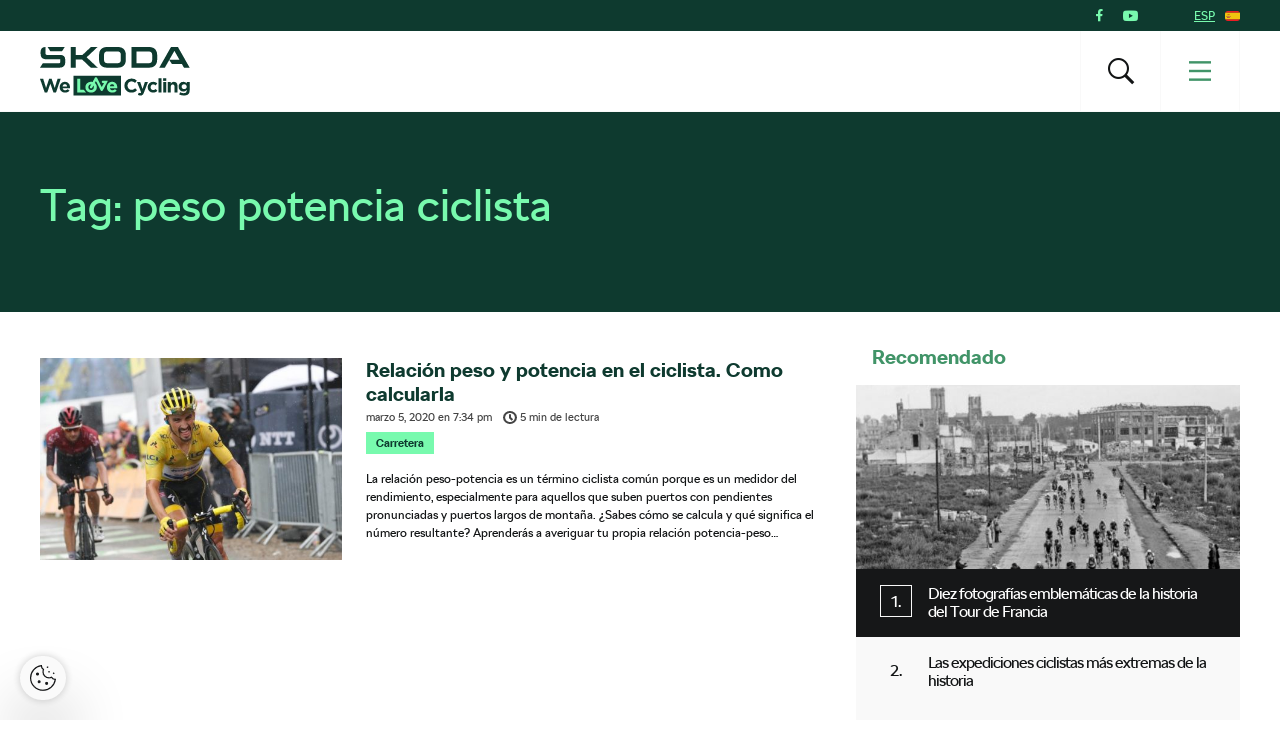

--- FILE ---
content_type: text/html; charset=UTF-8
request_url: https://www.welovecycling.com/es/tag/peso-potencia-ciclista/
body_size: 15353
content:
<!doctype html>
<html lang="es-ES">
    <head>
    <meta charset="utf-8">
    <meta http-equiv="x-ua-compatible" content="ie=edge">
    <meta name="viewport" content="width=device-width, initial-scale=1">
        <link rel="apple-touch-icon" href="https://www.welovecycling.com/app/themes/skoda-wlc-theme/favicons/apple-touch-icon-57x57.png?v=1" sizes="57x57">
    <link rel="apple-touch-icon" href="https://www.welovecycling.com/app/themes/skoda-wlc-theme/favicons/apple-touch-icon-60x60.png?v=1" sizes="60x60">
    <link rel="apple-touch-icon" href="https://www.welovecycling.com/app/themes/skoda-wlc-theme/favicons/apple-touch-icon-72x72.png?v=1" sizes="72x72">
    <link rel="apple-touch-icon" href="https://www.welovecycling.com/app/themes/skoda-wlc-theme/favicons/apple-touch-icon-76x76.png?v=1" sizes="76x76">
    <link rel="apple-touch-icon" href="https://www.welovecycling.com/app/themes/skoda-wlc-theme/favicons/apple-touch-icon-114x114.png?v=1" sizes="114x114">
    <link rel="apple-touch-icon" href="https://www.welovecycling.com/app/themes/skoda-wlc-theme/favicons/apple-touch-icon-144x144.png?v=1" sizes="144x144">
    <link rel="apple-touch-icon" href="https://www.welovecycling.com/app/themes/skoda-wlc-theme/favicons/apple-touch-icon-180x180.png?v=1" sizes="180x180">
    <link rel="icon" type="image/png" href="https://www.welovecycling.com/app/themes/skoda-wlc-theme/favicons/favicon-16x16.png?v=1" sizes="16x16">
    <link rel="icon" type="image/png" href="https://www.welovecycling.com/app/themes/skoda-wlc-theme/favicons/favicon-32x32.png?v=1" sizes="32x32">
    <link rel="icon" type="image/png" href="https://www.welovecycling.com/app/themes/skoda-wlc-theme/favicons/favicon-194x194.png?v=1" sizes="194x194">
    <link rel="manifest" href="https://www.welovecycling.com/app/themes/skoda-wlc-theme/favicons/manifest.json?v=1">
    <link rel="mask-icon" href="https://www.welovecycling.com/app/themes/skoda-wlc-theme/favicons/safari-pinned-tab.svg?v=1">
    <link rel="shortcut icon" href="https://www.welovecycling.com/app/themes/skoda-wlc-theme/favicons/favicon.ico?v=1">
    <meta name="apple-mobile-web-app-title" content="Škoda We Love Cycling">
    <meta name="application-name" content="Škoda We Love Cycling">
    <meta name="msapplication-TileColor" content="#ffffff">
    <meta name="msapplication-TileImage" content="https://www.welovecycling.com/app/themes/skoda-wlc-theme/favicons/mstile-144x144.png?v=1">
    <meta name="msapplication-config" content="https://www.welovecycling.com/app/themes/skoda-wlc-theme/favicons/browserconfig.xml?v=1">
    <meta name="theme-color" content="#ffffff">
    <meta name='robots' content='index, follow, max-snippet:-1, max-image-preview:large, max-video-preview:-1' />
	<style>img:is([sizes="auto" i], [sizes^="auto," i]) { contain-intrinsic-size: 3000px 1500px }</style>
	    <script>(function(w,d,s,l,i){w[l]=w[l]||[];w[l].push({'gtm.start':new Date().getTime(),event:'gtm.js'});var f=d.getElementsByTagName(s)[0],j=d.createElement(s),dl=l!='dataLayer'?'&l='+l:'';j.async=true;j.src='https://www.googletagmanager.com/gtm.js?id='+i+dl;f.parentNode.insertBefore(j,f);})(window,document,'script','dataLayer','GTM-NM5X2RX');</script><meta name='legal-entity-id' content='572' />
<script async defer type='text/javascript' src='https://cross.skoda-auto.com/sdrive/endpoint.js?v=3'></script>
    <link rel="alternate" href="https://welovecycling.skoda.be/fr" hreflang="be-fr" />
    <link rel="alternate" href="https://welovecycling.skoda.be/nl" hreflang="be-nl" />
    
	<!-- This site is optimized with the Yoast SEO Premium plugin v25.3 (Yoast SEO v25.9) - https://yoast.com/wordpress/plugins/seo/ -->
	<title>peso potencia ciclista Archives - Škoda We Love Cycling - Spain</title>
	<link rel="canonical" href="https://www.welovecycling.com/es/tag/peso-potencia-ciclista/" />
	<meta property="og:locale" content="es_ES" />
	<meta property="og:type" content="article" />
	<meta property="og:title" content="peso potencia ciclista Archives" />
	<meta property="og:url" content="https://www.welovecycling.com/es/tag/peso-potencia-ciclista/" />
	<meta property="og:site_name" content="Škoda We Love Cycling - Spain" />
	<meta name="twitter:card" content="summary_large_image" />
	<script type="application/ld+json" class="yoast-schema-graph">{"@context":"https://schema.org","@graph":[{"@type":"CollectionPage","@id":"https://www.welovecycling.com/es/tag/peso-potencia-ciclista/","url":"https://www.welovecycling.com/es/tag/peso-potencia-ciclista/","name":"peso potencia ciclista Archives - Škoda We Love Cycling - Spain","isPartOf":{"@id":"https://www.welovecycling.com/es/#website"},"primaryImageOfPage":{"@id":"https://www.welovecycling.com/es/tag/peso-potencia-ciclista/#primaryimage"},"image":{"@id":"https://www.welovecycling.com/es/tag/peso-potencia-ciclista/#primaryimage"},"thumbnailUrl":"https://d2p6e6u75xmxt8.cloudfront.net/6/2019/12/Alaphilippe-CVR-profimedia-0460070833.jpg","breadcrumb":{"@id":"https://www.welovecycling.com/es/tag/peso-potencia-ciclista/#breadcrumb"},"inLanguage":"es-ES"},{"@type":"ImageObject","inLanguage":"es-ES","@id":"https://www.welovecycling.com/es/tag/peso-potencia-ciclista/#primaryimage","url":"https://d2p6e6u75xmxt8.cloudfront.net/6/2019/12/Alaphilippe-CVR-profimedia-0460070833.jpg","contentUrl":"https://d2p6e6u75xmxt8.cloudfront.net/6/2019/12/Alaphilippe-CVR-profimedia-0460070833.jpg","width":1366,"height":600},{"@type":"BreadcrumbList","@id":"https://www.welovecycling.com/es/tag/peso-potencia-ciclista/#breadcrumb","itemListElement":[{"@type":"ListItem","position":1,"name":"Home","item":"https://www.welovecycling.com/es/"},{"@type":"ListItem","position":2,"name":"peso potencia ciclista"}]},{"@type":"WebSite","@id":"https://www.welovecycling.com/es/#website","url":"https://www.welovecycling.com/es/","name":"Škoda We Love Cycling - Spain","description":"Škoda WeLoveCycling Spain","potentialAction":[{"@type":"SearchAction","target":{"@type":"EntryPoint","urlTemplate":"https://www.welovecycling.com/es/?s={search_term_string}"},"query-input":{"@type":"PropertyValueSpecification","valueRequired":true,"valueName":"search_term_string"}}],"inLanguage":"es-ES"}]}</script>
	<!-- / Yoast SEO Premium plugin. -->


<link rel='dns-prefetch' href='//d2p6e6u75xmxt8.cloudfront.net' />
<link rel='dns-prefetch' href='//www.google.com' />
<link rel='stylesheet' id='ys/main-css' href='https://d2p6e6u75xmxt8.cloudfront.net/assets/26.1.2/skoda-wlc-theme/dist/styles/main.css' type='text/css' media='all' />
<link rel='stylesheet' id='lite-css-css' href='https://d2p6e6u75xmxt8.cloudfront.net/assets/26.1.2/skoda-wlc-theme/dist/styles/lite.css?ver=6.8.3' type='text/css' media='all' />
<link rel='stylesheet' id='elasticpress-related-posts-block-css' href='https://www.welovecycling.com/app/mu-plugins/elasticpress/dist/css/related-posts-block-styles.min.css?ver=3.6.6' type='text/css' media='all' />
<link rel='stylesheet' id='avenga-wpforms-styles-css' href='https://www.welovecycling.com/app/mu-plugins/avenga-wpforms-styles/style.css?ver=0.0.2' type='text/css' media='all' />
<link rel='stylesheet' id='ys-youtube-nocookie-css' href='https://www.welovecycling.com/app/mu-plugins/ys-youtube-nocookie/youtube-nocookie.css?ver=0.1.1' type='text/css' media='all' />
<link rel='stylesheet' id='ys/fonts-css' href='https://d2p6e6u75xmxt8.cloudfront.net/assets/26.1.2/skoda-wlc-theme/dist/styles/fonts.css' type='text/css' media='all' />
<link rel='stylesheet' id='ys_wp_plugin_skoda_banner_assets_publicassets_public_css-css' href='https://www.welovecycling.com/app/mu-plugins/skoda-banner/assets/dist/2193f05e2683baa4f517.css?ver=6.8.3' type='text/css' media='all' />
<script type="text/javascript" id="ys_wp_plugin_skoda_analytics_assets_publicassets_js-js-extra">
/* <![CDATA[ */
var ys_wp_plugin_skoda_analytics_assets_publicassets_js = {"debug":"","page":{"name":"peso potencia ciclista Archives - \u0160koda We Love Cycling - Spain","language":"es-es","type":"Archive","labels":{"categories":[],"global":[]}},"importerBid":"572"};
/* ]]> */
</script>
<script defer async type="text/javascript" src="https://www.welovecycling.com/app/mu-plugins/skoda-analytics/assets/dist/cb3c6d0b10cdd78e6b91.js?ver=6.8.3" id="ys_wp_plugin_skoda_analytics_assets_publicassets_js-js"></script>
<script defer async type="text/javascript" src="https://d2p6e6u75xmxt8.cloudfront.net/assets/26.1.2/skoda-wlc-theme/dist/scripts/init.js?ver=6.8.3" id="init-js-js"></script>
<script type="text/javascript" id="ys-wp-data-store-js-extra">
/* <![CDATA[ */
var dataStore = {"storageCookieName":"b3740f9bcbfc72e2347042b58109669f"};
/* ]]> */
</script>
<script type="text/javascript" src="https://www.welovecycling.com/app/mu-plugins/data-store/js/dist/226370971fc7b079d011.js?ver=6.8.3" id="ys-wp-data-store-js"></script>
<script defer async type="text/javascript" src="https://www.google.com/recaptcha/api.js?onload=recaptchaLoaded&amp;render=explicit&amp;ver=6.8.3" id="google-recaptcha-js"></script>
<link rel="https://api.w.org/" href="https://www.welovecycling.com/es/wp-json/" /><link rel="alternate" title="JSON" type="application/json" href="https://www.welovecycling.com/es/wp-json/wp/v2/tags/1476" /><style id="skoda-banners-inline">.banner-min-height{min-height:0px}@media(min-width:768px){.banner-min-height{min-height:0px}}@media(min-width:1024px){.banner-min-height{min-height:0px}}.sidebar .banner-min-height{min-height:0px}@media(min-width:768px){.sidebar .banner-min-height{min-height:0px}}@media(min-width:1024px){.sidebar .banner-min-height{min-height:0px}}</style><style id="wpforms-css-vars-root">
				:root {
					--wpforms-field-border-radius: 3px;
--wpforms-field-border-style: solid;
--wpforms-field-border-size: 1px;
--wpforms-field-background-color: #ffffff;
--wpforms-field-border-color: rgba( 0, 0, 0, 0.25 );
--wpforms-field-border-color-spare: rgba( 0, 0, 0, 0.25 );
--wpforms-field-text-color: rgba( 0, 0, 0, 0.7 );
--wpforms-field-menu-color: #ffffff;
--wpforms-label-color: rgba( 0, 0, 0, 0.85 );
--wpforms-label-sublabel-color: rgba( 0, 0, 0, 0.55 );
--wpforms-label-error-color: #d63637;
--wpforms-button-border-radius: 3px;
--wpforms-button-border-style: none;
--wpforms-button-border-size: 1px;
--wpforms-button-background-color: #066aab;
--wpforms-button-border-color: #066aab;
--wpforms-button-text-color: #ffffff;
--wpforms-page-break-color: #066aab;
--wpforms-background-image: none;
--wpforms-background-position: center center;
--wpforms-background-repeat: no-repeat;
--wpforms-background-size: cover;
--wpforms-background-width: 100px;
--wpforms-background-height: 100px;
--wpforms-background-color: rgba( 0, 0, 0, 0 );
--wpforms-background-url: none;
--wpforms-container-padding: 0px;
--wpforms-container-border-style: none;
--wpforms-container-border-width: 1px;
--wpforms-container-border-color: #000000;
--wpforms-container-border-radius: 3px;
--wpforms-field-size-input-height: 43px;
--wpforms-field-size-input-spacing: 15px;
--wpforms-field-size-font-size: 16px;
--wpforms-field-size-line-height: 19px;
--wpforms-field-size-padding-h: 14px;
--wpforms-field-size-checkbox-size: 16px;
--wpforms-field-size-sublabel-spacing: 5px;
--wpforms-field-size-icon-size: 1;
--wpforms-label-size-font-size: 16px;
--wpforms-label-size-line-height: 19px;
--wpforms-label-size-sublabel-font-size: 14px;
--wpforms-label-size-sublabel-line-height: 17px;
--wpforms-button-size-font-size: 17px;
--wpforms-button-size-height: 41px;
--wpforms-button-size-padding-h: 15px;
--wpforms-button-size-margin-top: 10px;
--wpforms-container-shadow-size-box-shadow: none;

				}
			</style></head>
    <body class="archive tag tag-peso-potencia-ciclista tag-1476 wp-theme-skoda-wlc-theme site-es sidebar-shown" data-culture="es-es">
        <noscript><iframe src="https://www.googletagmanager.com/ns.html?id=GTM-NM5X2RX" height="0" width="0" style="display:none;visibility:hidden"></iframe></noscript>    <script>!function(e){var t=e.getElementsByTagName("script"),n=t[t.length-1],s=new XMLHttpRequest;s.onload=function(){var t=e.createElement("div");t.innerHTML=this.responseText,t.style.height="0",t.style.width="0",t.style.absolute="absolute",t.style.visibility="hidden",n.parentNode.insertBefore(t,n)},s.open("GET","https://d2p6e6u75xmxt8.cloudfront.net/assets/26.1.2/skoda-wlc-theme/dist/images/icons/svgstore.svg",!0),s.send()}(document);</script>
        <header class="header">
        <div class="toolbar">
            <div class="container">
                <div class="toolbar__panel">
                    <div class="toolbar__content">
                        <ul class="toolbar__items">
                                                                                        <li class="toolbar__socials">
                                    <ul class="toolbar__socials-items">
                                        <li><a href="https://www.facebook.com/SkodaCycling/" target="_blank"><i class="icon icon-facebook"></i></a></li><li><a href="https://www.youtube.com/user/skodacycling" target="_blank"><i class="icon icon-youtube"></i></a></li>                                    </ul>
                                </li>
                                                        <li class="js-toolbar__country">
                                <span class="js-toolbar__country__label">ESP</span><svg class="js-toolbar__country__flag toolbar__flag font-icon"><use href="#flag_esp" xlink:href="#flag_esp"></use></svg>                            </li>
                        </ul>

                        <div class="toolbar__dropdowns">
                                                        <div class="toolbar__country">
                                <div class="toolbar__country-left"></div>
                                <div class="toolbar__country-wrapper">
                                    <ul>
                                                                                    <li>
                                                <a href="/wide/" title="Škoda We Love Cycling">
                                                    <div class='toolbar__country-name'>Global</div>
                                                    <svg class="toolbar__flag font-icon"><use href="#globe" xlink:href="#globe"></use></svg>                                                </a>
                                            </li>
                                                                                        <li>
                                                <a href="https://welovecycling.skoda.be" title="Belgium">
                                                    <div class='toolbar__country-name'>Bel</div>
                                                    <svg class="toolbar__flag font-icon"><use href="#flag_bel" xlink:href="#flag_bel"></use></svg>                                                </a>
                                            </li>
                                                                                        <li>
                                                <a href="/dk/" title="Škoda We Love Cycling - Danmark">
                                                    <div class='toolbar__country-name'>DEN</div>
                                                    <svg class="toolbar__flag font-icon"><use href="#flag_den" xlink:href="#flag_den"></use></svg>                                                </a>
                                            </li>
                                                                                        <li>
                                                <a href="/de/" title="Škoda We Love Cycling - Deutschland">
                                                    <div class='toolbar__country-name'>DEU</div>
                                                    <svg class="toolbar__flag font-icon"><use href="#flag_deu" xlink:href="#flag_deu"></use></svg>                                                </a>
                                            </li>
                                                                                        <li>
                                                <a href="/ee/" title="Škoda We Love Cycling - Estonia">
                                                    <div class='toolbar__country-name'>EST</div>
                                                    <svg class="toolbar__flag font-icon"><use href="#flag_est" xlink:href="#flag_est"></use></svg>                                                </a>
                                            </li>
                                                                                        <li>
                                                <a href="https://skodawelovecycling.fr" title="France">
                                                    <div class='toolbar__country-name'>Fra</div>
                                                    <svg class="toolbar__flag font-icon"><use href="#flag_fra" xlink:href="#flag_fra"></use></svg>                                                </a>
                                            </li>
                                                                                        <li>
                                                <a href="/gr/" title="Škoda We Love Cycling - Greece">
                                                    <div class='toolbar__country-name'>GRC</div>
                                                    <svg class="toolbar__flag font-icon"><use href="#flag_grc" xlink:href="#flag_grc"></use></svg>                                                </a>
                                            </li>
                                                                                        <li>
                                                <a href="/ie/" title="Škoda We Love Cycling - Ireland">
                                                    <div class='toolbar__country-name'>IRE</div>
                                                    <svg class="toolbar__flag font-icon"><use href="#flag_ire" xlink:href="#flag_ire"></use></svg>                                                </a>
                                            </li>
                                                                                        <li>
                                                <a href="/hu/" title="Škoda We Love Cycling - Magyarország">
                                                    <div class='toolbar__country-name'>HUN</div>
                                                    <svg class="toolbar__flag font-icon"><use href="#flag_hun" xlink:href="#flag_hun"></use></svg>                                                </a>
                                            </li>
                                                                                        <li>
                                                <a href="/nl/" title="Škoda - We Love Cycling - Netherland">
                                                    <div class='toolbar__country-name'>NLD</div>
                                                    <svg class="toolbar__flag font-icon"><use href="#flag_nld" xlink:href="#flag_nld"></use></svg>                                                </a>
                                            </li>
                                                                                        <li>
                                                <a href="/no/" title="Škoda We Love Cycling - Norge">
                                                    <div class='toolbar__country-name'>NOR</div>
                                                    <svg class="toolbar__flag font-icon"><use href="#flag_nor" xlink:href="#flag_nor"></use></svg>                                                </a>
                                            </li>
                                                                                        <li>
                                                <a href="/pl/" title="Škoda We Love Cycling - Poland">
                                                    <div class='toolbar__country-name'>POL</div>
                                                    <svg class="toolbar__flag font-icon"><use href="#flag_pol" xlink:href="#flag_pol"></use></svg>                                                </a>
                                            </li>
                                                                                        <li>
                                                <a href="/sk/" title="Škoda We Love Cycling Slovensko">
                                                    <div class='toolbar__country-name'>SVK</div>
                                                    <svg class="toolbar__flag font-icon"><use href="#flag_svk" xlink:href="#flag_svk"></use></svg>                                                </a>
                                            </li>
                                                                                        <li>
                                                <a href="/se/" title="Škoda - We Love Cycling - Sweden">
                                                    <div class='toolbar__country-name'>SWE</div>
                                                    <svg class="toolbar__flag font-icon"><use href="#flag_swe" xlink:href="#flag_swe"></use></svg>                                                </a>
                                            </li>
                                                                                        <li>
                                                <a href="/uk/" title="Škoda We Love Cycling  - United Kingdom">
                                                    <div class='toolbar__country-name'>GBR</div>
                                                    <svg class="toolbar__flag font-icon"><use href="#flag_gbr" xlink:href="#flag_gbr"></use></svg>                                                </a>
                                            </li>
                                                                                        <li>
                                                <a href="/cs/" title="Škoda We Love Cycling - Česká republika">
                                                    <div class='toolbar__country-name'>CZE</div>
                                                    <svg class="toolbar__flag font-icon"><use href="#flag_cze" xlink:href="#flag_cze"></use></svg>                                                </a>
                                            </li>
                                                                                </ul>
                                </div>
                            </div>
                        </div>
                    </div>
                </div>
            </div>
        </div>
        <nav class='sa-menu' role='navigation'>
    <div class='sa-menu__scroller'>
        <div class='container sa-menu__navbar-container'>
            <header class='sa-menu__navbar'>
                <a href='https://www.welovecycling.com/es/' title='Škoda We Love Cycling - Spain' class='sa-menu__navbar__item'>
                    <svg class='sa-menu__logo sa-menu_logo-main' xmlns="http://www.w3.org/2000/svg" fill="none" viewBox="0 0 150 49">
                        <path fill="#0E3A2F" d="m0 20.68 2.77-4.38h16.06c.9 0 1.5-.59 1.5-1.49v-2.53H6.53C2.4 12.28.6 10.48.6 6.49V4.77C.6 1.8 2.37 0 5.18 0h.32v6.41c0 .9.6 1.49 1.5 1.49h13.37c3.05 0 4.87 1.8 4.87 4.73v2.26c0 3.87-1.94 5.79-5.94 5.79H0Zm96.4-4.46h12.41c2.06 0 3.36-1.25 3.36-3.2V7.66c0-1.95-1.3-3.2-3.36-3.2H96.4v11.76Zm-5 4.46V0h17.53c5.22 0 8.23 2.97 8.23 7.9v4.88c0 4.93-3 7.9-8.23 7.9H91.41Zm-24.2-4.46h10.48c1.9 0 3.13-1.17 3.13-3V7.46c0-1.84-1.23-3.01-3.13-3.01H67.2c-1.9 0-3.12 1.17-3.12 3v5.75c0 1.84 1.22 3.01 3.12 3.01Zm10.6 4.46H67.08c-5.06 0-7.99-2.9-7.99-7.7V7.7c0-4.8 2.93-7.7 8-7.7H77.8c5.06 0 7.99 2.9 7.99 7.7v5.28c0 4.8-2.93 7.7-7.99 7.7Zm41.45 0L131 0h6.92l11.75 20.68h-5.7l-2.01-3.56h-10.01l-2.7-4.22-4.42 7.78h-5.58Zm10.13-8.02h10.05l-5.03-8.79-5.02 8.8ZM10.4 4.3 7.56 0h17.2L22 4.3H10.4Zm20.37 16.38V0h4.99v8.05h6.6L50.94 0h6.6l-10.9 10.28 11.1 10.4h-7l-8.58-8.17h-6.4v8.17h-4.99ZM17.55 31.83l-2.83 9.12-3.05-9.15H9.1l-3.06 9.15-2.82-9.12H0L4.66 45.4h2.6l3.08-8.8 3.08 8.8h2.61l4.66-13.56h-3.14Zm12.46 8.62c0-2.94-1.6-5.63-5.12-5.63-3.06 0-5.2 2.43-5.2 5.4v.04c0 3.17 2.34 5.36 5.5 5.36 1.9 0 3.31-.74 4.3-1.94l-1.71-1.49a3.46 3.46 0 0 1-2.55 1.06c-1.34 0-2.28-.69-2.57-2.03h7.31c.03-.27.04-.54.04-.77m-7.4-1.06c.24-1.34 1.05-2.21 2.28-2.21 1.24 0 2.04.89 2.22 2.2h-4.5ZM133.92 34.82c-1.51 0-2.4.79-3.08 1.66v-1.47h-2.98V45.4h2.98V39.6c0-1.4.73-2.11 1.86-2.11 1.14 0 1.8.72 1.8 2.11v5.79h2.99v-6.72c0-2.38-1.32-3.85-3.57-3.85m12.76.2v1.35a4.28 4.28 0 0 0-3.39-1.55 4.6 4.6 0 0 0-4.67 4.84v.04a4.58 4.58 0 0 0 4.67 4.83c1.59 0 2.55-.63 3.44-1.68v.5c0 1.86-.97 2.83-3 2.83-1.4 0-2.48-.35-3.56-.95l-1.02 2.2c1.34.7 2.94 1.1 4.65 1.1 2.04 0 3.55-.43 4.53-1.4.88-.87 1.33-2.23 1.33-4.08V35h-2.98Zm.05 4.68c0 1.41-1.12 2.4-2.57 2.4-1.45 0-2.55-.97-2.55-2.4v-.04c0-1.41 1.1-2.4 2.55-2.4 1.45 0 2.57.99 2.57 2.4v.04Zm-33.47 3.38c-1.63 0-2.67-1.27-2.67-2.86v-.04c0-1.53 1.06-2.82 2.55-2.82 1.07 0 1.73.44 2.4 1.14l1.82-1.94a5.19 5.19 0 0 0-4.2-1.74 5.36 5.36 0 0 0-5.51 5.4v.04a5.33 5.33 0 0 0 5.47 5.36c2.1 0 3.28-.8 4.3-1.9l-1.75-1.74c-.72.68-1.41 1.1-2.41 1.1m-8.4-8.07-2.3 7.07-2.39-7.07h-3.15l4.12 10.41c-.26.53-.53.68-1.04.68-.4 0-.89-.17-1.28-.4l-1 2.12c.77.45 1.57.72 2.65.72 1.78 0 2.65-.8 3.45-2.9L107.96 35h-3.1Zm13.66 10.38h2.98V31.26h-2.98v14.13Zm4.67 0h2.98V35h-2.98V45.4ZM91.5 42.87c-2.36 0-3.98-1.94-3.98-4.26v-.04c0-2.32 1.67-4.22 3.98-4.22a5.1 5.1 0 0 1 3.5 1.53l1.93-2.19a7.14 7.14 0 0 0-5.41-2.09 6.94 6.94 0 0 0-7.16 7.01v.04c0 3.89 3 6.97 7.04 6.97 2.65 0 4.22-.93 5.63-2.42l-1.93-1.92c-1.07.97-2.03 1.59-3.6 1.59M81.1 28.68H33.4v19.86H81.1V28.68Z"/>
                        <path fill="#78FAAE" d="M43.64 42.67h-3.37V31.83h-3.03v13.55h8.74l-2.34-2.71ZM66.9 40.24c0 3.18 2.34 5.38 5.5 5.38a5.3 5.3 0 0 0 4.3-1.94l-1.7-1.5a3.47 3.47 0 0 1-2.56 1.07c-1.33 0-2.28-.7-2.57-2.04h7.33c.02-.27.04-.54.04-.77 0-2.95-1.61-5.65-5.13-5.65-3.07 0-5.2 2.44-5.2 5.42v.03Zm5.21-3.08c1.26 0 2.04.9 2.22 2.21h-4.5c.24-1.34 1.04-2.2 2.28-2.2ZM51.07 45.62h.07c3.27 0 5.69-2.39 5.69-5.38v-.03c0-1.69-.78-3.2-2.04-4.18l1.13-2.05 4.76 9.38a1.22 1.22 0 0 0 2.16.02l5.12-9.73h-4.98a1.2 1.2 0 0 0-1.21 1.2c0 .65.54 1.2 1.21 1.2h.99l-2.18 4.14-4.75-9.33a1.22 1.22 0 0 0-2.15-.04l-2.28 4.15a6.39 6.39 0 0 0-1.5-.18c-3.29 0-5.73 2.43-5.73 5.42v.03c0 3 2.42 5.38 5.69 5.38Zm-2.74-5.45c0-1.54 1.02-2.83 2.74-2.83h.23l-1.26 2.3c-.32.58-.1 1.3.49 1.62.59.31 1.32.1 1.64-.48l1.24-2.26c.3.47.47 1.04.47 1.65v.04c0 1.53-1.12 2.87-2.77 2.87s-2.77-1.34-2.77-2.87v-.04Z"/>
                        <path fill="#0E3A2F" d="M126.27 31.25h-3.17v2.64h3.17v-2.64Z"/>
                    </svg>
                </a>
                <div class='sa-menu__navbar__spacer'></div>
                <section class='sa-menu__search'>
                    <form method="get" action="https://www.welovecycling.com/es/" class='sa-menu__search__form'>
                        <input
                            class='sa-menu__search__input'
                            id='js-suggestions-input'
                            type='text'
                            name='s'
                            value=''
                            placeholder='Buscar'
                            autocomplete='off'
                            required='required' />
                        <button class='sa-menu__search-activator sa-menu__search__close' type="button" title='Buscar'><i class="icon icon-close"></i></button>
                        <button class='sa-menu__search__submit' type='submit' title='Buscar'></button>
                    </form>
                    <div class='sa-menu__search__suggestions' id='suggestions'>
                        <dl id='js-suggestions-articles' class='u-hidden sa-menu__search__suggestions__category sa-menu__search__suggestions__category--hidden'>
                            <dt class='sa-menu__search__suggestions__title'>
                                <svg class="sa-menu__search__suggestions__icon font-icon"><use href="#articles" xlink:href="#articles"></use></svg>                                Artículos                            </dt>
                            <dd class='sa-menu__search__suggestions__results'></dd>
                        </dl>
                        <dl id='js-suggestions-tags' class='u-hidden sa-menu__search__suggestions__category sa-menu__search__suggestions__category--hidden'>
                            <dt class='sa-menu__search__suggestions__title'>
                                <svg class="sa-menu__search__suggestions__icon font-icon"><use href="#tags" xlink:href="#tags"></use></svg>                                Etiquetas
                            </dt>
                            <dd class='sa-menu__search__suggestions__results'></dd>
                        </dl>
                        <dl id='js-suggestions-categories' class='u-hidden sa-menu__search__suggestions__category sa-menu__search__suggestions__category--hidden'>
                            <dt class='sa-menu__search__suggestions__title'>
                                <svg class="sa-menu__search__suggestions__icon font-icon"><use href="#categories" xlink:href="#categories"></use></svg>                                Categorías                            </dt>
                            <dd class='sa-menu__search__suggestions__results'></dd>
                        </dl>
                    </div>
                </section>
                <button class='sa-menu__navbar__item sa-menu__button sa-menu__search-activator' type='button' title='Buscar'>
                    <i class="icon icon-search"></i>
                </button>
                <button class='sa-menu__navbar__item sa-menu__button sa-menu__activator' type='button' title='Menú'>
                    <svg
                        class='sa-menu__activator__icon'
                        version='1.1'
                        viewBox='0 0 100 100'
                        xmlns='http://www.w3.org/2000/svg'
                        xmlns:xlink='http://www.w3.org/1999/xlink'
                        xml:space='preserve'
                    >
                        <rect class='top' fill='currentColor' y='5.2' width='100' height='11' />
                        <rect class='middle' fill='currentColor' y='44.5' width='100' height='11'/>
                        <rect class='bottom' fill='currentColor' y='83.8' width='100' height='11'/>
                    </svg>
                </button>
            </header>
        </div>
        <div class='sa-menu__content-container'>
            <div class='sa-menu__content-wrapper'>
                <ul class='sa-menu__content'>
                    <li data-id="11803" class="menu-item menu-item-type-post_type menu-item-object-page sa-menu__item"><a class="menu-item" href="https://www.welovecycling.com/es/130-anniversary/">Škoda y Ciclismo</a></li><li data-id="11762" class="menu-item menu-item-type-post_type menu-item-object-page sa-menu__item"><a class="menu-item" href="https://www.welovecycling.com/es/2025-uci-world-championships/">Find Your Adventure 2025</a></li><li data-id="11761" class="menu-item menu-item-type-post_type menu-item-object-page sa-menu__item"><a class="menu-item" href="https://www.welovecycling.com/es/la-vuelta-2025/">La Vuelta 2025</a></li><li data-id="11662" class="menu-item menu-item-type-post_type menu-item-object-page sa-menu__item"><a class="menu-item" href="https://www.welovecycling.com/es/tour-de-france-2025/">Tour de France 2025</a></li><li data-id="11128" class="menu-item menu-item-type-post_type menu-item-object-page sa-menu__item"><a class="menu-item" href="https://www.welovecycling.com/es/la-vuelta-2024/">La Vuelta 2024</a></li><li data-id="1328" class="menu-item menu-item-type-custom menu-item-object-custom sa-menu__item"><a class="menu-item" href="https://www.welovecycling.com/wide/ride-tested/?lat=40.4172&lng=-3.683999999999969&radius=1177.7428818704395&zoom=6">Rutas</a></li><li data-id="39" data-has-submenu="true" class="menu-item menu-item-type-post_type menu-item-object-page sa-menu__item sa-menu__item--has-children"><span class="menu-item">CATEGORÍAS</span><svg class="sa-menu__item__arrow font-icon"><use href="#caret" xlink:href="#caret"></use></svg></li><ul class="sa-menu__submenu" data-parent-id="39"><li data-id="68" class="menu-item menu-item-type-taxonomy menu-item-object-category sa-menu__item"><a class="menu-item" href="https://www.welovecycling.com/es/category/urban/">Urban</a></li><li data-id="71" class="menu-item menu-item-type-taxonomy menu-item-object-category sa-menu__item"><a class="menu-item" href="https://www.welovecycling.com/es/category/carretera/">Carretera</a></li><li data-id="72" class="menu-item menu-item-type-taxonomy menu-item-object-category sa-menu__item"><a class="menu-item" href="https://www.welovecycling.com/es/category/life-style/">Life Style</a></li><li data-id="76" class="menu-item menu-item-type-taxonomy menu-item-object-category sa-menu__item"><a class="menu-item" href="https://www.welovecycling.com/es/category/mtb-aventura/">MTB &amp; Aventura</a></li></ul><li data-id="259" class="menu-item menu-item-type-post_type menu-item-object-page sa-menu__item"><a class="menu-item" href="https://www.welovecycling.com/es/tv/">Video</a></li><li data-id="41" class="menu-item menu-item-type-post_type menu-item-object-page sa-menu__item"><a class="menu-item" href="https://www.welovecycling.com/es/sobre-nosotros/">Sobre nosotros</a></li>                    <li class='sa-menu__item sa-menu__item--countries sa-menu__item--has-children' data-id='countries' data-has-submenu='true'>
                        <span class='menu-item sa-menu__item__country'>
                            Country                            <svg class="sa-menu__item__country__icon font-icon"><use href="#globe" xlink:href="#globe"></use></svg>                        </span>
                        <svg class="sa-menu__item__arrow font-icon"><use href="#caret" xlink:href="#caret"></use></svg>                    </li>
                    <ul class='sa-menu__submenu' data-parent-id='countries'>
                                                <li class='sa-menu__item'>
                            <a class='menu-item sa-menu__item__country' href='/wide/' title='Škoda We Love Cycling'>
                                <svg class="sa-menu__item__flag font-icon"><use href="#globe" xlink:href="#globe"></use></svg>                                Global                            </a>
                        </li>
                                                <li class='sa-menu__item'>
                            <a class='menu-item sa-menu__item__country' href='https://welovecycling.skoda.be' title='Belgium'>
                                <svg class="sa-menu__item__flag font-icon"><use href="#flag_bel" xlink:href="#flag_bel"></use></svg>                                Belgium                            </a>
                        </li>
                                                <li class='sa-menu__item'>
                            <a class='menu-item sa-menu__item__country' href='/dk/' title='Škoda We Love Cycling - Danmark'>
                                <svg class="sa-menu__item__flag font-icon"><use href="#flag_den" xlink:href="#flag_den"></use></svg>                                Danmark                            </a>
                        </li>
                                                <li class='sa-menu__item'>
                            <a class='menu-item sa-menu__item__country' href='/de/' title='Škoda We Love Cycling - Deutschland'>
                                <svg class="sa-menu__item__flag font-icon"><use href="#flag_deu" xlink:href="#flag_deu"></use></svg>                                Deutschland                            </a>
                        </li>
                                                <li class='sa-menu__item'>
                            <a class='menu-item sa-menu__item__country' href='/ee/' title='Škoda We Love Cycling - Estonia'>
                                <svg class="sa-menu__item__flag font-icon"><use href="#flag_est" xlink:href="#flag_est"></use></svg>                                Eesti                            </a>
                        </li>
                                                <li class='sa-menu__item'>
                            <a class='menu-item sa-menu__item__country' href='https://skodawelovecycling.fr' title='France'>
                                <svg class="sa-menu__item__flag font-icon"><use href="#flag_fra" xlink:href="#flag_fra"></use></svg>                                France                            </a>
                        </li>
                                                <li class='sa-menu__item'>
                            <a class='menu-item sa-menu__item__country' href='/gr/' title='Škoda We Love Cycling - Greece'>
                                <svg class="sa-menu__item__flag font-icon"><use href="#flag_grc" xlink:href="#flag_grc"></use></svg>                                Greece                            </a>
                        </li>
                                                <li class='sa-menu__item'>
                            <a class='menu-item sa-menu__item__country' href='/ie/' title='Škoda We Love Cycling - Ireland'>
                                <svg class="sa-menu__item__flag font-icon"><use href="#flag_ire" xlink:href="#flag_ire"></use></svg>                                Ireland                            </a>
                        </li>
                                                <li class='sa-menu__item'>
                            <a class='menu-item sa-menu__item__country' href='/hu/' title='Škoda We Love Cycling - Magyarország'>
                                <svg class="sa-menu__item__flag font-icon"><use href="#flag_hun" xlink:href="#flag_hun"></use></svg>                                Magyarország                            </a>
                        </li>
                                                <li class='sa-menu__item'>
                            <a class='menu-item sa-menu__item__country' href='/nl/' title='Škoda - We Love Cycling - Netherland'>
                                <svg class="sa-menu__item__flag font-icon"><use href="#flag_nld" xlink:href="#flag_nld"></use></svg>                                Nederland                            </a>
                        </li>
                                                <li class='sa-menu__item'>
                            <a class='menu-item sa-menu__item__country' href='/no/' title='Škoda We Love Cycling - Norge'>
                                <svg class="sa-menu__item__flag font-icon"><use href="#flag_nor" xlink:href="#flag_nor"></use></svg>                                Norge                            </a>
                        </li>
                                                <li class='sa-menu__item'>
                            <a class='menu-item sa-menu__item__country' href='/pl/' title='Škoda We Love Cycling - Poland'>
                                <svg class="sa-menu__item__flag font-icon"><use href="#flag_pol" xlink:href="#flag_pol"></use></svg>                                Polska                            </a>
                        </li>
                                                <li class='sa-menu__item'>
                            <a class='menu-item sa-menu__item__country' href='/sk/' title='Škoda We Love Cycling Slovensko'>
                                <svg class="sa-menu__item__flag font-icon"><use href="#flag_svk" xlink:href="#flag_svk"></use></svg>                                Slovensko                            </a>
                        </li>
                                                <li class='sa-menu__item'>
                            <a class='menu-item sa-menu__item__country' href='/se/' title='Škoda - We Love Cycling - Sweden'>
                                <svg class="sa-menu__item__flag font-icon"><use href="#flag_swe" xlink:href="#flag_swe"></use></svg>                                Sverige                            </a>
                        </li>
                                                <li class='sa-menu__item'>
                            <a class='menu-item sa-menu__item__country' href='/uk/' title='Škoda We Love Cycling  - United Kingdom'>
                                <svg class="sa-menu__item__flag font-icon"><use href="#flag_gbr" xlink:href="#flag_gbr"></use></svg>                                United Kingdom                            </a>
                        </li>
                                                <li class='sa-menu__item'>
                            <a class='menu-item sa-menu__item__country' href='/cs/' title='Škoda We Love Cycling - Česká republika'>
                                <svg class="sa-menu__item__flag font-icon"><use href="#flag_cze" xlink:href="#flag_cze"></use></svg>                                Česko                            </a>
                        </li>
                                            </ul>
                    <li class='sa-menu__item sa-menu__item--skoda-credits'>
                        <div>
                            <span>Contenido creado por</span>
                            <a href='http://www.skoda.es/' target='_blank'>
                                <svg class="sa-menu__logo" fill="none" xmlns="http://www.w3.org/2000/svg" viewBox="0 0 120 16">
                                    <path  d="m0 16 2.223-3.387h12.894c.73 0 1.207-.454 1.207-1.15V9.497H5.24C1.937 9.497.476 8.106.476 5.021V3.69C.476 1.391 1.906 0 4.16 0h.254v4.96c0 .696.477 1.15 1.207 1.15h10.734c2.446 0 3.907 1.39 3.907 3.66v1.754c0 2.994-1.556 4.476-4.764 4.476H0Zm77.265-3.448h9.972c1.652 0 2.7-.968 2.7-2.48V5.928c0-1.512-1.048-2.48-2.7-2.48h-9.972v9.104ZM73.264 16V0h14.069c4.192 0 6.606 2.299 6.606 6.11v3.78c0 3.811-2.414 6.11-6.606 6.11h-14.07Zm-19.392-3.448h8.416c1.524 0 2.509-.907 2.509-2.329V5.777c0-1.422-.985-2.329-2.509-2.329h-8.416c-1.524 0-2.509.907-2.509 2.329v4.446c0 1.422.985 2.329 2.509 2.329ZM62.383 16h-8.606c-4.065 0-6.415-2.238-6.415-5.958V5.958c0-3.72 2.35-5.958 6.415-5.958h8.606c4.065 0 6.415 2.238 6.415 5.958v4.084c0 3.72-2.35 5.958-6.415 5.958Zm33.195 0 9.432-16h5.558L120 16h-4.573l-1.62-2.752h-8.035l-2.159-3.267L100.056 16h-4.478Zm8.13-6.2h8.067l-4.034-6.806-4.033 6.806ZM8.352 3.327 6.066 0H19.88l-2.224 3.327H8.352ZM24.665 16V0h4.002v6.23h5.303L40.862 0h5.303L37.4 7.955 46.324 16h-5.621L33.81 9.679h-5.145V16h-4.001Z" fill="#78FAAE"/>
                                </svg>
                            </a>
                        </div>
                    </li>
                </ul>
                <div class='sa-menu__submenu-slider'>
                    <ul class="sa-menu__submenu" data-parent-id="39"><li data-id="68" class="menu-item menu-item-type-taxonomy menu-item-object-category sa-menu__item"><a class="menu-item" href="https://www.welovecycling.com/es/category/urban/">Urban</a></li><li data-id="71" class="menu-item menu-item-type-taxonomy menu-item-object-category sa-menu__item"><a class="menu-item" href="https://www.welovecycling.com/es/category/carretera/">Carretera</a></li><li data-id="72" class="menu-item menu-item-type-taxonomy menu-item-object-category sa-menu__item"><a class="menu-item" href="https://www.welovecycling.com/es/category/life-style/">Life Style</a></li><li data-id="76" class="menu-item menu-item-type-taxonomy menu-item-object-category sa-menu__item"><a class="menu-item" href="https://www.welovecycling.com/es/category/mtb-aventura/">MTB &amp; Aventura</a></li></ul>                </div>
                <div class='sa-menu__preview'>
                    <div class="sa-menu__preview__item sa-menu__preview__item--no-icon" data-parent-id="11803">
            <div class="sa-menu__preview__image"><img loading="lazy" class="sa-menu" src="https://d2p6e6u75xmxt8.cloudfront.net/6/2026/01/WLC_130_website_menu_wide_tiny_.webp" alt="Menu item preview" srcset="https://d2p6e6u75xmxt8.cloudfront.net/6/2026/01/WLC_130_website_menu_wide_tiny_.webp 1000w, https://d2p6e6u75xmxt8.cloudfront.net/6/2026/01/WLC_130_website_menu_wide_tiny_-300x169.webp 300w, https://d2p6e6u75xmxt8.cloudfront.net/6/2026/01/WLC_130_website_menu_wide_tiny_-768x432.webp 768w, https://d2p6e6u75xmxt8.cloudfront.net/6/2026/01/WLC_130_website_menu_wide_tiny_-400x225.webp 400w" sizes="(min-width: 768px) 750px, 100vw" /></div>
            <div class="sa-menu__preview__info">
                <div class="sa-menu__preview__icon"></div>
                <div class="sa-menu__preview__description">
                    <div class="sa-menu__preview__description__text"><p>Descubre cómo dos ciclistas apasionados iniciaron un viaje de las bicicletas a los automóviles.</p>
</div>
                </div>
            </div>
        </div><div class="sa-menu__preview__item sa-menu__preview__item--large-icon" data-parent-id="11762">
            <div class="sa-menu__preview__image"><img loading="lazy" class="sa-menu" src="https://d2p6e6u75xmxt8.cloudfront.net/6/2025/08/hero-update.webp" alt="Menu item preview" srcset="https://d2p6e6u75xmxt8.cloudfront.net/6/2025/08/hero-update.webp 2560w, https://d2p6e6u75xmxt8.cloudfront.net/6/2025/08/hero-update-300x131.webp 300w, https://d2p6e6u75xmxt8.cloudfront.net/6/2025/08/hero-update-1024x447.webp 1024w, https://d2p6e6u75xmxt8.cloudfront.net/6/2025/08/hero-update-768x335.webp 768w, https://d2p6e6u75xmxt8.cloudfront.net/6/2025/08/hero-update-1536x670.webp 1536w, https://d2p6e6u75xmxt8.cloudfront.net/6/2025/08/hero-update-2048x894.webp 2048w, https://d2p6e6u75xmxt8.cloudfront.net/6/2025/08/hero-update-1920x838.webp 1920w, https://d2p6e6u75xmxt8.cloudfront.net/6/2025/08/hero-update-400x175.webp 400w, https://d2p6e6u75xmxt8.cloudfront.net/6/2025/08/hero-update-1920x838.webp 1920w" sizes="(min-width: 768px) 750px, 100vw" /></div>
            <div class="sa-menu__preview__info">
                <div class="sa-menu__preview__icon"><img loading="lazy" class="sa-menu" src="https://d2p6e6u75xmxt8.cloudfront.net/6/2025/08/2025_UCI_LOGO_OFFICIAL-PARTNER_skoda_RGB-1-400x121-1.webp" alt="Menu item icon" /></div>
                <div class="sa-menu__preview__description">
                    <div class="sa-menu__preview__description__text"><p>Se acabó pedalear solo con buen tiempo, ¡únete a nosotros y lánzate de lleno a la aventura! Es hora de ensuciarse.</p>
</div>
                </div>
            </div>
        </div><div class="sa-menu__preview__item sa-menu__preview__item--large-icon" data-parent-id="11761">
            <div class="sa-menu__preview__image"><img loading="lazy" class="sa-menu" src="https://d2p6e6u75xmxt8.cloudfront.net/6/2025/08/LaV25_LP_Hero_ESP-CHI_D.jpg-1.webp" alt="Menu item preview" srcset="https://d2p6e6u75xmxt8.cloudfront.net/6/2025/08/LaV25_LP_Hero_ESP-CHI_D.jpg-1.webp 1920w, https://d2p6e6u75xmxt8.cloudfront.net/6/2025/08/LaV25_LP_Hero_ESP-CHI_D.jpg-1-300x94.webp 300w, https://d2p6e6u75xmxt8.cloudfront.net/6/2025/08/LaV25_LP_Hero_ESP-CHI_D.jpg-1-1024x320.webp 1024w, https://d2p6e6u75xmxt8.cloudfront.net/6/2025/08/LaV25_LP_Hero_ESP-CHI_D.jpg-1-768x240.webp 768w, https://d2p6e6u75xmxt8.cloudfront.net/6/2025/08/LaV25_LP_Hero_ESP-CHI_D.jpg-1-1536x480.webp 1536w, https://d2p6e6u75xmxt8.cloudfront.net/6/2025/08/LaV25_LP_Hero_ESP-CHI_D.jpg-1-400x125.webp 400w" sizes="(min-width: 768px) 750px, 100vw" /></div>
            <div class="sa-menu__preview__info">
                <div class="sa-menu__preview__icon"><img loading="lazy" class="sa-menu" src="https://d2p6e6u75xmxt8.cloudfront.net/6/2025/08/logo-la.svg" alt="Menu item icon" /></div>
                <div class="sa-menu__preview__description">
                    <div class="sa-menu__preview__description__text"><p>¡Siente la emoción de la carrera que cierra la temporada de las Grandes Vueltas!</p>
</div>
                </div>
            </div>
        </div><div class="sa-menu__preview__item sa-menu__preview__item--large-icon" data-parent-id="11662">
            <div class="sa-menu__preview__image"><img loading="lazy" class="sa-menu" src="https://d2p6e6u75xmxt8.cloudfront.net/6/2025/06/SKODA_TDF_1440x600_1.webp" alt="Menu item preview" srcset="https://d2p6e6u75xmxt8.cloudfront.net/6/2025/06/SKODA_TDF_1440x600_1.webp 1440w, https://d2p6e6u75xmxt8.cloudfront.net/6/2025/06/SKODA_TDF_1440x600_1-300x125.webp 300w, https://d2p6e6u75xmxt8.cloudfront.net/6/2025/06/SKODA_TDF_1440x600_1-1024x427.webp 1024w, https://d2p6e6u75xmxt8.cloudfront.net/6/2025/06/SKODA_TDF_1440x600_1-768x320.webp 768w, https://d2p6e6u75xmxt8.cloudfront.net/6/2025/06/SKODA_TDF_1440x600_1-400x167.webp 400w" sizes="(min-width: 768px) 750px, 100vw" /></div>
            <div class="sa-menu__preview__info">
                <div class="sa-menu__preview__icon"><img loading="lazy" class="sa-menu" src="https://d2p6e6u75xmxt8.cloudfront.net/6/2025/06/tdf-partner.webp" alt="Menu item icon" /></div>
                <div class="sa-menu__preview__description">
                    <div class="sa-menu__preview__description__text"><p>¡Encuentra tu Tour!<br />
Descubre de una vez por todas qué tipo de fan del Tour de France eres, consigue tu retrato personalizado — ¡y gana premios increíbles!</p>
</div>
                </div>
            </div>
        </div><div class="sa-menu__preview__item" data-parent-id="11128">
            <div class="sa-menu__preview__image"><img loading="lazy" class="sa-menu" src="https://d2p6e6u75xmxt8.cloudfront.net/6/2024/08/LaV24_HP_1800x430_noB_ESP.webp" alt="Menu item preview" srcset="https://d2p6e6u75xmxt8.cloudfront.net/6/2024/08/LaV24_HP_1800x430_noB_ESP.webp 1800w, https://d2p6e6u75xmxt8.cloudfront.net/6/2024/08/LaV24_HP_1800x430_noB_ESP-300x72.webp 300w, https://d2p6e6u75xmxt8.cloudfront.net/6/2024/08/LaV24_HP_1800x430_noB_ESP-1024x245.webp 1024w, https://d2p6e6u75xmxt8.cloudfront.net/6/2024/08/LaV24_HP_1800x430_noB_ESP-768x183.webp 768w, https://d2p6e6u75xmxt8.cloudfront.net/6/2024/08/LaV24_HP_1800x430_noB_ESP-1536x367.webp 1536w, https://d2p6e6u75xmxt8.cloudfront.net/6/2024/08/LaV24_HP_1800x430_noB_ESP-400x96.webp 400w" sizes="(min-width: 768px) 750px, 100vw" /></div>
            <div class="sa-menu__preview__info">
                <div class="sa-menu__preview__icon"><img loading="lazy" class="sa-menu" src="https://d2p6e6u75xmxt8.cloudfront.net/6/2024/08/LaVuelta_Skoda_Logo.webp" alt="Menu item icon" /></div>
                <div class="sa-menu__preview__description">
                    <div class="sa-menu__preview__description__text"><p>Cada año, el recorrido de La Vuelta se planifica con la exploración de las joyas ocultas del país para generar asombro y pasión. Únete al espíritu explorador de La Vuelta participando en nuestro concurso #cyclingthroughspain.</p>
</div>
                </div>
            </div>
        </div><div class="sa-menu__preview__item sa-menu__preview__item--large-icon" data-parent-id="1328">
            <div class="sa-menu__preview__image"><img loading="lazy" class="sa-menu" src="https://d2p6e6u75xmxt8.cloudfront.net/6/2021/04/RT.png" alt="Menu item preview" srcset="https://d2p6e6u75xmxt8.cloudfront.net/6/2021/04/RT.png 1360w, https://d2p6e6u75xmxt8.cloudfront.net/6/2021/04/RT-300x66.png 300w, https://d2p6e6u75xmxt8.cloudfront.net/6/2021/04/RT-1024x226.png 1024w, https://d2p6e6u75xmxt8.cloudfront.net/6/2021/04/RT-768x169.png 768w" sizes="(min-width: 768px) 750px, 100vw" /></div>
            <div class="sa-menu__preview__info">
                <div class="sa-menu__preview__icon"><img loading="lazy" class="sa-menu" src="https://d2p6e6u75xmxt8.cloudfront.net/6/2023/01/Ride_Tested_Logo.svg" alt="Menu item icon" /></div>
                <div class="sa-menu__preview__description">
                    <div class="sa-menu__preview__description__text"><p>Sal a descubrir los mejores senderos y carreteras a tu alrededor con sólo un par de clicks.</p>
</div>
                </div>
            </div>
        </div><div class="sa-menu__preview__item sa-menu__preview__item--no-icon sa-menu__preview__item--no-preview" data-parent-id="39">
            <div class="sa-menu__preview__image"></div>
            <div class="sa-menu__preview__info">
                <div class="sa-menu__preview__icon"></div>
                <div class="sa-menu__preview__description">
                    <div class="sa-menu__preview__description__text"></div>
                </div>
            </div>
        </div><div class="sa-menu__preview__item" data-parent-id="68">
            <div class="sa-menu__preview__image"><img loading="lazy" class="sa-menu" src="https://d2p6e6u75xmxt8.cloudfront.net/6/2023/01/WLC_Urban_Desktop.svg" alt="Menu item preview" /></div>
            <div class="sa-menu__preview__info">
                <div class="sa-menu__preview__icon"><img loading="lazy" class="sa-menu" src="https://d2p6e6u75xmxt8.cloudfront.net/6/2023/01/WLC_Urban_Icon.svg" alt="Menu item icon" /></div>
                <div class="sa-menu__preview__description">
                    <div class="sa-menu__preview__description__text"><p>Trucos, consejos y reviews para ayudarte a navegar en la jungla de asfalto.</p>
</div>
                </div>
            </div>
        </div><div class="sa-menu__preview__item" data-parent-id="71">
            <div class="sa-menu__preview__image"><img loading="lazy" class="sa-menu" src="https://d2p6e6u75xmxt8.cloudfront.net/6/2023/01/WLC_RoadCyc_Desktop_remaster_new-1.svg" alt="Menu item preview" /></div>
            <div class="sa-menu__preview__info">
                <div class="sa-menu__preview__icon"><img loading="lazy" class="sa-menu" src="https://d2p6e6u75xmxt8.cloudfront.net/6/2023/01/WLC_RoadCyc_Icon.svg" alt="Menu item icon" /></div>
                <div class="sa-menu__preview__description">
                    <div class="sa-menu__preview__description__text"><p>Sigue las últimas noticias del Tour, La Vuelta y otras, y sigue a los mejores ciclistas de todos los tiempos.</p>
</div>
                </div>
            </div>
        </div><div class="sa-menu__preview__item" data-parent-id="72">
            <div class="sa-menu__preview__image"><img loading="lazy" class="sa-menu" src="https://d2p6e6u75xmxt8.cloudfront.net/6/2023/01/WLC_Health_Desktop.svg" alt="Menu item preview" /></div>
            <div class="sa-menu__preview__info">
                <div class="sa-menu__preview__icon"><img loading="lazy" class="sa-menu" src="https://d2p6e6u75xmxt8.cloudfront.net/6/2023/01/WLC_Health_Icon.svg" alt="Menu item icon" /></div>
                <div class="sa-menu__preview__description">
                    <div class="sa-menu__preview__description__text"><p>Sabemos que necesitas una nueva bici. Aquí encontrarás una y mil razones para ello.</p>
</div>
                </div>
            </div>
        </div><div class="sa-menu__preview__item" data-parent-id="76">
            <div class="sa-menu__preview__image"><img loading="lazy" class="sa-menu" src="https://d2p6e6u75xmxt8.cloudfront.net/6/2023/01/WLC_Outdoor_Desktop.svg" alt="Menu item preview" /></div>
            <div class="sa-menu__preview__info">
                <div class="sa-menu__preview__icon"><img loading="lazy" class="sa-menu" src="https://d2p6e6u75xmxt8.cloudfront.net/6/2023/01/WLC_Outdoor_Icon.svg" alt="Menu item icon" /></div>
                <div class="sa-menu__preview__description">
                    <div class="sa-menu__preview__description__text"><p>Escapa del asfalto y explora el entorno y naturaleza con los contenidos que aquí te ofrecemos.</p>
</div>
                </div>
            </div>
        </div><div class="sa-menu__preview__item sa-menu__preview__item--large-icon" data-parent-id="259">
            <div class="sa-menu__preview__image"><img loading="lazy" class="sa-menu" src="https://d2p6e6u75xmxt8.cloudfront.net/6/2021/04/WLC_TV.png" alt="Menu item preview" srcset="https://d2p6e6u75xmxt8.cloudfront.net/6/2021/04/WLC_TV.png 1360w, https://d2p6e6u75xmxt8.cloudfront.net/6/2021/04/WLC_TV-300x66.png 300w, https://d2p6e6u75xmxt8.cloudfront.net/6/2021/04/WLC_TV-1024x226.png 1024w, https://d2p6e6u75xmxt8.cloudfront.net/6/2021/04/WLC_TV-768x169.png 768w" sizes="(min-width: 768px) 750px, 100vw" /></div>
            <div class="sa-menu__preview__info">
                <div class="sa-menu__preview__icon"><img loading="lazy" class="sa-menu" src="https://d2p6e6u75xmxt8.cloudfront.net/6/2023/01/WLC_TV.svg" alt="Menu item icon" /></div>
                <div class="sa-menu__preview__description">
                    <div class="sa-menu__preview__description__text"><p>Una imagen vale más que mil palabras. Y si es con bicis y en movimiento, aún más.</p>
</div>
                </div>
            </div>
        </div><div class="sa-menu__preview__item sa-menu__preview__item--large-icon" data-parent-id="41">
            <div class="sa-menu__preview__image"><img loading="lazy" class="sa-menu" src="https://d2p6e6u75xmxt8.cloudfront.net/6/2021/04/About_Us.png" alt="Menu item preview" srcset="https://d2p6e6u75xmxt8.cloudfront.net/6/2021/04/About_Us.png 1360w, https://d2p6e6u75xmxt8.cloudfront.net/6/2021/04/About_Us-300x66.png 300w, https://d2p6e6u75xmxt8.cloudfront.net/6/2021/04/About_Us-1024x226.png 1024w, https://d2p6e6u75xmxt8.cloudfront.net/6/2021/04/About_Us-768x169.png 768w" sizes="(min-width: 768px) 750px, 100vw" /></div>
            <div class="sa-menu__preview__info">
                <div class="sa-menu__preview__icon"><img loading="lazy" class="sa-menu" src="https://d2p6e6u75xmxt8.cloudfront.net/6/2023/01/WLC_AboutUs_Logo.svg" alt="Menu item icon" /></div>
                <div class="sa-menu__preview__description">
                    <div class="sa-menu__preview__description__text"><p>WeLoveCycling es una revista online que te trae noticas, actualidad y reportajes sobre el mundo de las dos ruedas.</p>
</div>
                </div>
            </div>
        </div>                </div>
            </div>
        </div>
        <button class='sa-menu__mobile-toggle sa-menu__activator'>
            <svg class="font-icon"><use href="#caret" xlink:href="#caret"></use></svg>        </button>
    </div>
</nav>
    </header>
    <div class="hero-background">
        <div class="container">
            <h1 class="page-title">Tag: <span>peso potencia ciclista</span></h1>
        </div>
    </div>
            <div class="wrap container" role="document">
            <div class="content row">
                <main class="main">
                            <ul id="article-teaser" class="articles default" data-count="1">
                        <li class="grid-item"><article class="teaser post-5968 post type-post status-publish format-standard has-post-thumbnail hentry category-carretera category-mtb-aventura tag-peso-potencia-ciclista tag-relacion-vatios-peso tag-vatios-ciclista tag-vatios-para-subir-un-puerto" data-postid="5968" role="article" data-post-id="5968" data-word-count="378" data-headline-length="57" data-category="Carretera" data-author="Jiri Kaloc" data-published="2020-03-05T21:34:41+02:00" data-published-day="Thursday">
    <div class="entry-thumbnail article-thumbnail" content="https://d2p6e6u75xmxt8.cloudfront.net/6/2019/12/Alaphilippe-CVR-profimedia-0460070833-150x150.jpg"><a href="https://www.welovecycling.com/es/2020/03/05/relacion-peso-potencia-ciclista/" class="image-holder" target="_self"><img loading="lazy" class="" src="https://d2p6e6u75xmxt8.cloudfront.net/6/2019/12/Alaphilippe-CVR-profimedia-0460070833-1024x450.jpg" srcset="https://d2p6e6u75xmxt8.cloudfront.net/6/2019/12/Alaphilippe-CVR-profimedia-0460070833.jpg 1366w, https://d2p6e6u75xmxt8.cloudfront.net/6/2019/12/Alaphilippe-CVR-profimedia-0460070833-300x132.jpg 300w, https://d2p6e6u75xmxt8.cloudfront.net/6/2019/12/Alaphilippe-CVR-profimedia-0460070833-768x337.jpg 768w, https://d2p6e6u75xmxt8.cloudfront.net/6/2019/12/Alaphilippe-CVR-profimedia-0460070833-1024x450.jpg 1024w" width="1024" height="450" sizes="(min-width: 1200px) 456px, (min-width: 768px) 38vw, 100vw" alt="relacion-peso-potencia-ciclista"/></a></div>    <div class="entry-details">
        <a href="https://www.welovecycling.com/es/2020/03/05/relacion-peso-potencia-ciclista/">
            <h3 class="entry-title"><span>Relación peso y potencia en el ciclista. Como calcularla</span></h3>
        </a>
        <div class="primary-meta">
            <time class='post-date' datetime='2020-03-05T19:34:41+00:00' content='2020-03-05T19:34:41+00:00'><span>marzo 5, 2020</span> en <span>7:34 pm</span></time><span class='reading-time'><svg class="font-icon"><use href="#time" xlink:href="#time"></use></svg><time>5 min de lectura</time></span>        </div>
                <div class="entry-meta">
            <a class="label label-secondary post-category" href="https://www.welovecycling.com/es/category/carretera/" title="Carretera">Carretera</a>
        </div>
                <p class="entry-summary" itemprop="articleBody">
            La relación peso-potencia es un término ciclista común porque es un medidor del rendimiento, especialmente para aquellos que suben puertos con pendientes pronunciadas y puertos largos de montaña. ¿Sabes cómo se calcula y qué significa el número resultante? Aprenderás a averiguar tu propia relación potencia-peso&hellip;        </p>
            </div>
</article>
</li>                    </ul>
                <div class="article-teaser-button-wrapper"></div>
                        </main><!-- /.main -->
                                    <aside class="sidebar">
                        <section class="widget ys-wp-plugin-posts-recommended-recommendedpostswidget-6 recommended-and-popular recommended">        <div class="tab-content article-list">
            <h3 class="widget-title">Recomendado</h3>
            <div id="widget_posts_recommended" class="tab-pane active">
                <article class="loop-cover shown post-116 post type-post status-publish format-standard has-post-thumbnail hentry category-carretera tag-fotografias" data-postid="116" role="article" data-post-id="116" data-word-count="294" data-headline-length="66" data-category="Carretera" data-published="2017-02-02T16:21:38+02:00" data-published-day="Thursday">
    <div class="entry-thumbnail article-thumbnail" content="https://d2p6e6u75xmxt8.cloudfront.net/6/2017/02/313113_13131313-150x150.jpg"><a href="https://www.welovecycling.com/es/2017/02/02/diez-fotografias-emblematicas-la-historia-del-tour-francia/" class="" target="_self"><img loading="lazy" class="" src="https://d2p6e6u75xmxt8.cloudfront.net/6/2017/02/313113_13131313-1024x447.jpg" srcset="https://d2p6e6u75xmxt8.cloudfront.net/6/2017/02/313113_13131313.jpg 1375w, https://d2p6e6u75xmxt8.cloudfront.net/6/2017/02/313113_13131313-300x131.jpg 300w, https://d2p6e6u75xmxt8.cloudfront.net/6/2017/02/313113_13131313-768x335.jpg 768w, https://d2p6e6u75xmxt8.cloudfront.net/6/2017/02/313113_13131313-1024x447.jpg 1024w" width="1024" height="447" sizes="(min-width: 1024px) 573px, (min-width: 768px) 47vw, 143vw" alt="diez-fotografias-emblematicas-la-historia-del-tour-francia"/></a></div>    <a href="https://www.welovecycling.com/es/2017/02/02/diez-fotografias-emblematicas-la-historia-del-tour-francia/" class="entry-content">
        <h3 class="entry-title"><span>Diez fotografías emblemáticas de la historia del Tour de Francia</span></h3>
    </a>
    <div class="entry-meta">
                    <a class="label label-secondary post-category" href="https://www.welovecycling.com/es/category/carretera/" title="Carretera">Carretera</a>
    </div>
</article>
<article class="loop-cover post-211 post type-post status-publish format-standard has-post-thumbnail hentry category-mtb-aventura tag-everest tag-expediciones" data-postid="211" role="article" data-post-id="211" data-word-count="422" data-headline-length="55" data-category="MTB &amp; Aventura" data-published="2017-02-06T09:41:14+02:00" data-published-day="Monday">
    <div class="entry-thumbnail article-thumbnail" content="https://d2p6e6u75xmxt8.cloudfront.net/6/2017/02/3322332_23323232-150x150.jpg"><a href="https://www.welovecycling.com/es/2017/02/06/las-expediciones-ciclistas-mas-extremas-la-historia/" class="" target="_self"><img loading="lazy" class="" src="https://d2p6e6u75xmxt8.cloudfront.net/6/2017/02/3322332_23323232-1024x447.jpg" srcset="https://d2p6e6u75xmxt8.cloudfront.net/6/2017/02/3322332_23323232.jpg 1375w, https://d2p6e6u75xmxt8.cloudfront.net/6/2017/02/3322332_23323232-300x131.jpg 300w, https://d2p6e6u75xmxt8.cloudfront.net/6/2017/02/3322332_23323232-768x335.jpg 768w, https://d2p6e6u75xmxt8.cloudfront.net/6/2017/02/3322332_23323232-1024x447.jpg 1024w" width="1024" height="447" sizes="(min-width: 1024px) 573px, (min-width: 768px) 47vw, 143vw" alt="las-expediciones-ciclistas-mas-extremas-la-historia"/></a></div>    <a href="https://www.welovecycling.com/es/2017/02/06/las-expediciones-ciclistas-mas-extremas-la-historia/" class="entry-content">
        <h3 class="entry-title"><span>Las expediciones ciclistas más extremas de la historia</span></h3>
    </a>
    <div class="entry-meta">
                    <a class="label label-secondary post-category" href="https://www.welovecycling.com/es/category/mtb-aventura/" title="MTB &amp; Aventura">MTB &amp; Aventura</a>
    </div>
</article>
<article class="loop-cover post-220 post type-post status-publish format-standard has-post-thumbnail hentry category-life-style" data-postid="220" role="article" data-post-id="220" data-word-count="602" data-headline-length="89" data-category="Life Style" data-published="2017-02-06T09:43:44+02:00" data-published-day="Monday">
    <div class="entry-thumbnail article-thumbnail" content="https://d2p6e6u75xmxt8.cloudfront.net/6/2017/02/131331_313113-150x150.jpg"><a href="https://www.welovecycling.com/es/2017/02/06/punto-vista-del-fisioterapeuta-modo-afecta-ciclismo-cuerpo/" class="" target="_self"><img loading="lazy" class="" src="https://d2p6e6u75xmxt8.cloudfront.net/6/2017/02/131331_313113-1024x447.jpg" srcset="https://d2p6e6u75xmxt8.cloudfront.net/6/2017/02/131331_313113.jpg 1375w, https://d2p6e6u75xmxt8.cloudfront.net/6/2017/02/131331_313113-300x131.jpg 300w, https://d2p6e6u75xmxt8.cloudfront.net/6/2017/02/131331_313113-768x335.jpg 768w, https://d2p6e6u75xmxt8.cloudfront.net/6/2017/02/131331_313113-1024x447.jpg 1024w" width="1024" height="447" sizes="(min-width: 1024px) 573px, (min-width: 768px) 47vw, 143vw" alt="punto-vista-del-fisioterapeuta-modo-afecta-ciclismo-cuerpo"/></a></div>    <a href="https://www.welovecycling.com/es/2017/02/06/punto-vista-del-fisioterapeuta-modo-afecta-ciclismo-cuerpo/" class="entry-content">
        <h3 class="entry-title"><span>El punto de vista del fisioterapeuta: ¿de qué modo afecta el ciclismo a nuestro cuerpo?</span></h3>
    </a>
    <div class="entry-meta">
                    <a class="label label-secondary post-category" href="https://www.welovecycling.com/es/category/life-style/" title="Life Style">Life Style</a>
    </div>
</article>
            </div>
        </div>
        </section><section class="widget events-calendar-2 widget_events-calendar"><div
			
			class="so-widget-events-calendar so-widget-events-calendar-default-d75171398898"
			
		>
<section class="events-calendar-widget">
    <div class="events-calendar">
        <ul class="events-calendar__nav nav nav-tabs">
                            <li class="active"><a class="prevent-scroll" title="Próximos" href="#events-calendar__content_1" data-toggle="tab" aria-expanded="true">Próximos</a></li>
                            <li class=""><a class="prevent-scroll" title="Profesional" href="#events-calendar__content_2" data-toggle="tab" aria-expanded="true">Profesional</a></li>
                    </ul>
        <div class="events-calendar__content">
                            <div id="events-calendar__content_1" class="tab active">
                                            <a href="https://www.welovecycling.com/es/carreras-patrocinadas-por-skoda/?event=11545" title="Volta Catalunya">
                        
<article class="loop-event post-11545 calendar-event type-calendar-event status-publish hentry" data-postid="11545" role="article" data-post-id="11545" data-headline-length="15" data-published="2025-02-28T10:45:24+02:00" data-published-day="Friday">
    <div class="event__wrapper">
        <div class="event-timespan">
            <span class="days">18 - 24</span>
            <span class="month" >marzo</span>
            <span class="countdown" >Completados</span>
        </div>
        <div class="event-content">
            <span class="class">Profesional</span>
            <h3 class="event-title">
                <span>Volta Catalunya</span>
            </h3>
            <span class="country" title="España">España</span>
        </div>
    </div>
</article>
                        </a>
                                        </div>
                            <div id="events-calendar__content_2" class="tab ">
                                            <a href="https://www.welovecycling.com/es/carreras-patrocinadas-por-skoda/?event=11545" title="Volta Catalunya">
                        
<article class="loop-event post-11545 calendar-event type-calendar-event status-publish hentry" data-postid="11545" role="article" data-post-id="11545" data-headline-length="15" data-published="2025-02-28T10:45:24+02:00" data-published-day="Friday">
    <div class="event__wrapper">
        <div class="event-timespan">
            <span class="days">18 - 24</span>
            <span class="month" >marzo</span>
            <span class="countdown" >Completados</span>
        </div>
        <div class="event-content">
            <span class="class">Profesional</span>
            <h3 class="event-title">
                <span>Volta Catalunya</span>
            </h3>
            <span class="country" title="España">España</span>
        </div>
    </div>
</article>
                        </a>
                                        </div>
                    </div>
                    <div class="events-calendar__button">
                <a href="https://www.welovecycling.com/es/carreras-patrocinadas-por-skoda/" title="Todos los eventos" class="btn-wlc btn-primary">Todos los eventos</a>
            </div>
            </div>
</section>
</div></section><section class="widget ys-wp-plugin-tagsfromcategory-widget-2 category-tags"><h3 class="widget-title">Etiquetas por categorías</h3>            <a
                href="https://www.welovecycling.com/es/tag/la-vuelta/"
                class="label label-bordered">
                la vuelta            </a>
                        <a
                href="https://www.welovecycling.com/es/tag/tour-de-francia/"
                class="label label-bordered">
                tour de francia            </a>
                        <a
                href="https://www.welovecycling.com/es/tag/titan-desert/"
                class="label label-bordered">
                titan desert            </a>
                        <a
                href="https://www.welovecycling.com/es/tag/entrenamiento-ciclista/"
                class="label label-bordered">
                entrenamiento ciclista            </a>
                        <a
                href="https://www.welovecycling.com/es/tag/nutricion-ciclista/"
                class="label label-bordered">
                nutrición ciclista            </a>
            </section><section class="widget ys-wp-plugin-skoda-personalitytest-widget-2 personality-test-teaser"><div class="teaser-box"><h2>¿Qué tipo de ciclista eres?</h2><img src="https://d2p6e6u75xmxt8.cloudfront.net/assets/26.1.2/skoda-wlc-theme/dist/images/personality-test/main_icon.png" alt="Personality icons"/><p>Eres un <strong>Trotamundos</strong>, un <strong>Debutante </strong> o alomejor un <strong>Fashionista</strong>? Responde estas preguntas y sabrás que tipo de ciclista eres. </p><a class="btn-wlc btn-primary" href="/es/test-de-personalidad/">Empieza el test</a></div></section>                    </aside><!-- /.sidebar -->
                                                            </div><!-- /.content -->
        </div><!-- /.wrap -->
        <footer class="footer" id="footer-container">
    <div class="container">
        <div class="footer-widgets">
            <div class="footer-left">
                <div class="skoda-credits">
                    <span>Contenido creado por</span>
                    <a href="http://www.skoda.es/" target="about:blank" title="Škoda logo">
                        <svg class="sa-menu__logo" fill="none" xmlns="http://www.w3.org/2000/svg" viewBox="0 0 120 16">
                            <path d="m0 16 2.223-3.387h12.894c.73 0 1.207-.454 1.207-1.15V9.497H5.24C1.937 9.497.476 8.106.476 5.021V3.69C.476 1.391 1.906 0 4.16 0h.254v4.96c0 .696.477 1.15 1.207 1.15h10.734c2.446 0 3.907 1.39 3.907 3.66v1.754c0 2.994-1.556 4.476-4.764 4.476H0Zm77.265-3.448h9.972c1.652 0 2.7-.968 2.7-2.48V5.928c0-1.512-1.048-2.48-2.7-2.48h-9.972v9.104ZM73.264 16V0h14.069c4.192 0 6.606 2.299 6.606 6.11v3.78c0 3.811-2.414 6.11-6.606 6.11h-14.07Zm-19.392-3.448h8.416c1.524 0 2.509-.907 2.509-2.329V5.777c0-1.422-.985-2.329-2.509-2.329h-8.416c-1.524 0-2.509.907-2.509 2.329v4.446c0 1.422.985 2.329 2.509 2.329ZM62.383 16h-8.606c-4.065 0-6.415-2.238-6.415-5.958V5.958c0-3.72 2.35-5.958 6.415-5.958h8.606c4.065 0 6.415 2.238 6.415 5.958v4.084c0 3.72-2.35 5.958-6.415 5.958Zm33.195 0 9.432-16h5.558L120 16h-4.573l-1.62-2.752h-8.035l-2.159-3.267L100.056 16h-4.478Zm8.13-6.2h8.067l-4.034-6.806-4.033 6.806ZM8.352 3.327 6.066 0H19.88l-2.224 3.327H8.352ZM24.665 16V0h4.002v6.23h5.303L40.862 0h5.303L37.4 7.955 46.324 16h-5.621L33.81 9.679h-5.145V16h-4.001Z" fill="#78FAAE"/>
                        </svg>
                    </a>
                </div>
                <section class="widget text-2 widget_text">			<div class="textwidget"><p><a href="/es/">WeLoveCycling.com</a> es una revista digital que ofrece historias originales, vídeos y reportajes sobre el amplio mundo del ciclismo.<br />
<a  href="/es/sobre-nosotros/" class="relbutton btn-wlc btn-primary">Sobre nosotros</a></p>
</div>
		</section>            </div>
                            <div class="footer-menu footer-menu_left">
                    <h3>WeLoveCycling</h3>
                    <ul id="menu-welovecycling" class="menu"><li id="menu-item-425" class="menu-item menu-item-type-custom menu-item-object-custom menu-item-home menu-item-425"><a href="https://www.welovecycling.com/es/">Inicio</a></li>
<li id="menu-item-426" class="menu-item menu-item-type-post_type menu-item-object-page menu-item-426"><a href="https://www.welovecycling.com/es/tv/">TV</a></li>
<li id="menu-item-427" class="menu-item menu-item-type-post_type menu-item-object-page menu-item-427"><a href="https://www.welovecycling.com/es/global/">Global</a></li>
<li id="menu-item-1327" class="menu-item menu-item-type-custom menu-item-object-custom menu-item-1327"><a href="https://www.welovecycling.com/wide/ride-tested/?lat=40.4172&#038;lng=-3.683999999999969&#038;radius=1177.7428818704395&#038;zoom=6">Rutas</a></li>
</ul>                </div>
                                <div class="footer-menu footer-menu_right">
                                            <h3>Categorías</h3>
                                        <ul id="menu-categorias" class="menu"><li id="menu-item-421" class="menu-item menu-item-type-taxonomy menu-item-object-category menu-item-421"><a href="https://www.welovecycling.com/es/category/urban/">Urban</a></li>
<li id="menu-item-422" class="menu-item menu-item-type-taxonomy menu-item-object-category menu-item-422"><a href="https://www.welovecycling.com/es/category/life-style/">Life Style</a></li>
<li id="menu-item-423" class="menu-item menu-item-type-taxonomy menu-item-object-category menu-item-423"><a href="https://www.welovecycling.com/es/category/carretera/">Carretera</a></li>
<li id="menu-item-424" class="menu-item menu-item-type-taxonomy menu-item-object-category menu-item-424"><a href="https://www.welovecycling.com/es/category/mtb-aventura/">MTB &#038; Aventura</a></li>
</ul>                </div>
                            <div class="footer-right">
                <section class="widget ys-wp-plugin-widgets-socialicons-3 social-icons"><h3 class="widget-title">Síguenos</h3><div class='text-input'></div>                <ul class="social social-list no-followers">
                                            <li class="social-network">
                            <a class="icon icon-facebook" href="https://www.facebook.com/SkodaCycling/" target="_blank" data-label="Facebook"></a>
                                                    </li>
                                                <li class="social-network">
                            <a class="icon icon-youtube" href="https://www.youtube.com/user/skodacycling" target="_blank" data-label="Youtube"></a>
                                                    </li>
                                        </ul>
            </section>            </div>
        </div>
                <div class="footer-text">
            <p>Puedes revisar nuestra <a href="http://www.skoda-auto.com/other/privacy-policy-es" target="_blank" rel="noopener">Politica de Privacidad</a>, <a href="https://www.skoda-auto.com/company/sustainability-company-governance" target="_blank" rel="noopener">Sistema de denuncia de irregularidades</a> – Versión sólo en inglés, <a href="/es/docs/memorandum/" target="_blank" rel="noopener">Información Personal de Protección de Datos</a> e <a href="/es/docs/cookies/" target="_blank" rel="noopener">Información sobre la Gestión y el Procesado de Datos Personales y Cookies y otras Tecnologías Web</a> y más información sobre la gestión de información y datos personales.</p>
        </div>
            </div>
</footer>
<script type="speculationrules">
{"prefetch":[{"source":"document","where":{"and":[{"href_matches":"\/es\/*"},{"not":{"href_matches":["\/es\/wp-*.php","\/es\/wp-admin\/*","\/app\/uploads\/sites\/6\/*","\/app\/*","\/app\/plugins\/*","\/app\/themes\/skoda-wlc-theme\/*","\/es\/*\\?(.+)"]}},{"not":{"selector_matches":"a[rel~=\"nofollow\"]"}},{"not":{"selector_matches":".no-prefetch, .no-prefetch a"}}]},"eagerness":"conservative"}]}
</script>
        <script>
            var ys_ajax_loader_instances = {"article-teaser":{"query_vars":{"post_type":"post","posts_per_page":10,"tax_query":[{"taxonomy":"post_tag","terms":1476}],"offset":1,"post_status":["publish","inherit"]},"loop":true,"template":"templates\/loop","container":"#article-teaser","wrapper":"<li class=\"grid-item\">%s<\/li>","options":{"list-classes":["articles","default"],"list-id":"article-teaser","wrapper":"<li class=\"grid-item\">%s<\/li>","year":"","date-divider":true}}};
        </script>
        <script type="text/javascript" id="jquery-core-js-extra">
/* <![CDATA[ */
var ys_ajax_loader = {"ajax_url":"https:\/\/www.welovecycling.com\/es\/wp-admin\/admin-ajax.php","nonce":"b283e31aca"};
var ys = {"admin_url":"https:\/\/www.welovecycling.com\/es\/wp-admin\/admin.php","ajax_url":"https:\/\/www.welovecycling.com\/es\/wp-admin\/admin-ajax.php","rest_url":"https:\/\/www.welovecycling.com\/es\/wp-json\/","blog_id":"6","text_back":"Inicio","recaptcha_key":"6LfYyFcUAAAAAD9rFwPzRFM0NlG6sRWGoXWPI-Le","dist_url":"https:\/\/d2p6e6u75xmxt8.cloudfront.net\/assets\/26.1.2\/skoda-wlc-theme\/dist\/","site_path":"es","ws_search_url":"\/ws","series":{"postTypeName":"series","singularLabel":"Series","addLabel":false},"show_more":"Show more","l10n":{"post_teaser":{"shortcode":"post-teaser","icon":"admin-post","pluginFunctionName":"post_teaser_shortcode","action_select":"ys_post_teaser_select","action_paging":"ys_post_teaser_paging","add_announcements":"Add post teaser","none_chosen":"You have to choose at least one post","select_announcements":"Select post teasers","insert_shortcode":"Insert shortcode","search_button":"Search"},"annotation":{"shortcode":"annotation","icon":"pressthis","pluginFunctionName":"annotation_post_shortcode","action_select":"ys_annotation_select","action_paging":"ys_annotation_paging","add_announcements":"Add annotation","none_chosen":"You have to choose at least one annotation","select_announcements":"Select annotations","insert_shortcode":"Insert shortcode","search_button":"Search"},"live_feed":{"shortcode":"live-feed","icon":"rss","pluginFunctionName":"live_feed_post_shortcode","action_select":"ys_live_feed_select","action_paging":"ys_live_feed_paging","add_announcements":"Add live feed","none_chosen":"You have to choose at least one live feed","select_announcements":"Select live feed","insert_shortcode":"Insert live feed","search_button":"Search"}},"skoda_banner_category":{"categories":[],"api":{"banners":"https:\/\/www.welovecycling.com\/es\/wp-json\/skoda-banners\/list"}},"skodaBanner":{"debug":false,"delayBetweenLightbox":null,"disabled":false,"popupClass":"sa-bnr-over","positionClass":"sa-bnr-position","siteId":6,"siteCategory":[],"triggerExpiration":null,"widgetClass":"sa-bnr-widget","pageOverride":{"popupBanners":[],"positionalBanners":[]}},"skodaNewsletters":{"spambotCode":104,"spambotMessage":"Haz clic para volver a intentarlo"},"page_locale":"es-es","page_label":"Category","worst_cycling_lane":{"restApi":{"namespace":"ys\/worst-cycling-lane\/v1"},"apiUrl":"https:\/\/www.welovecycling.com\/es\/wp-json\/ys\/worst-cycling-lane\/v1","debug":false,"facebookAppId":1061100797283762},"a130y":{"debug":false},"find_your_adventure":{"restApi":{"namespace":"avenga\/find-your-adventure\/v1"},"apiUrl":"https:\/\/www.welovecycling.com\/es\/wp-json\/avenga\/find-your-adventure\/v1","debug":false,"facebookAppId":1061100797283762,"error_messages":{"recaptcha_not_loaded":"Error: reCaptcha no se ha cargado.","form_submission_error":"Ocurri\u00f3 un error al enviar el formulario. Por favor, int\u00e9ntalo de nuevo m\u00e1s tarde.","an_error_occurred":"Ocurri\u00f3 un error. Por favor, int\u00e9ntalo de nuevo m\u00e1s tarde.","failed_to_load_adventure_details":"No se pudieron cargar los detalles de la aventura. Por favor, int\u00e9ntalo de nuevo m\u00e1s tarde."},"owlGofNavImage":"https:\/\/d2p6e6u75xmxt8.cloudfront.net\/assets\/26.1.2\/avegna-find-your-adventure\/slider-arrow.png","alreadyVoted":"\u00a1Tu voto embarrado ya ha sido registrado! Vuelve m\u00e1s tarde para votar de nuevo."},"map":{"europe":"https:\/\/d2p6e6u75xmxt8.cloudfront.net\/assets\/26.1.2\/skoda-wlc-theme\/dist\/images\/europe_clean.svg"}};
/* ]]> */
</script>
<script type="text/javascript" src="https://cdnjs.cloudflare.com/ajax/libs/jquery/3.3.1/jquery.min.js?ver=3.3.1" id="jquery-core-js"></script>
<script type="text/javascript" src="https://cdnjs.cloudflare.com/ajax/libs/jquery-migrate/3.0.1/jquery-migrate.min.js?ver=3.0.1" id="jquery-migrate-js"></script>
<script type="text/javascript" src="https://d2p6e6u75xmxt8.cloudfront.net/assets/26.1.2/skoda-wlc-theme/dist/scripts/external_dependencies.js" id="ys/external-js"></script>
<script type="text/javascript" src="https://d2p6e6u75xmxt8.cloudfront.net/assets/26.1.2/skoda-wlc-theme/dist/scripts/main.js" id="ys/main-js"></script>
<script defer async type="text/javascript" src="https://d2p6e6u75xmxt8.cloudfront.net/assets/26.1.2/skoda-wlc-theme/dist/scripts/lite.js?ver=6.8.3" id="lite-js-js"></script>
<script type="text/javascript" src="https://www.welovecycling.com/app/mu-plugins/ys-embed-controller/js/public.js" id="embed-controller-public-js"></script>
<script type="text/javascript" src="https://www.welovecycling.com/app/mu-plugins/skoda-carousel/js/public.js" id="skoda-carousel-public-js"></script>
<script type="text/javascript" id="ys-youtube-nocookie-js-extra">
/* <![CDATA[ */
var youtubeNocookieData = {"cookiesText":"Este contenido es alojado por un tercero (www.youtube.com). Al acceder y visualizar este contenido externo, reconoces que el proveedor externo correspondiente puede procesar datos personales y confirmas que conoces los t\u00e9rminos y condiciones, as\u00ed como el aviso de privacidad de www.youtube.com.","cookiesButtonText":"Reconozco y confirmo"};
/* ]]> */
</script>
<script type="text/javascript" src="https://www.welovecycling.com/app/mu-plugins/ys-youtube-nocookie/youtube-nocookie.js?ver=0.1.1" id="ys-youtube-nocookie-js"></script>
<script type="text/javascript" src="https://www.welovecycling.com/app/plugins/ys-live-feeds/js/live-feed.js?ver=6.8.3" id="live-feed-js"></script>
<script type="text/javascript" src="https://www.welovecycling.com/app/mu-plugins/skoda-banner/assets/dist/2193f05e2683baa4f517.js?ver=6.8.3" id="ys_wp_plugin_skoda_banner_assets_publicassets_public_js-js"></script>
    </body>
</html>

<!-- Performance optimized by Redis Object Cache. Learn more: https://wprediscache.com -->


--- FILE ---
content_type: text/css
request_url: https://www.welovecycling.com/app/mu-plugins/avenga-wpforms-styles/style.css?ver=0.0.2
body_size: 116
content:
body.post-template-default article .entry-content .wpforms-container,
body.page-template-default article .entry-content .wpforms-container {
    label.wpforms-field-label {
        position: relative;
        left: initial;
        top: initial;
        margin-bottom: 0;
        padding-left: 0;
    }

    label.wpforms-field-label + .iti,
    label.wpforms-field-label + .wpforms-uploader,
    label.wpforms-field-label + .wpforms-field-rating-items,
    label.wpforms-field-label + input[type="number"],
    label.wpforms-field-label + input[type="url"],
    label.wpforms-field-label + input[type="email"],
    label.wpforms-field-label + select {
        margin-top: 10px;
    }

    legen.wpforms-field-label {
        margin-bottom: 3px;
    }

    .wpforms-field-radio {
        ul {
            display: flex;
            flex-flow: column;
            grid-area: 16px;

            .wpforms-field-label-inline {
                padding-inline-start: 24px;
                min-height: 20px;
            }
        }
    }

    .wpforms-field-checkbox {
        .wpforms-field-label-inline {
            padding-inline-start: 8px;
            min-height: 20px;
        }

        li label:before {
            top: 10px;
            left: -10px;
        }
    }

    .wpforms-field-container, .wpforms-field-row {
        margin-left: 0;
        margin-right: 0;
    }

    .wpforms-field-date-time .wpforms-field-row {
        display: flex;
    }

    .wpforms-field-date-time .wpforms-field-row .wpforms-field-row-block:not(:only-child) {
        flex: calc( 50% - 10px );
    }

    .wpforms-field-date-time .wpforms-field-row:before,
    .wpforms-field-date-time .wpforms-field-row:after {
        display: none;
    }
}

--- FILE ---
content_type: image/svg+xml
request_url: https://d2p6e6u75xmxt8.cloudfront.net/6/2023/01/WLC_Outdoor_Desktop.svg
body_size: 4173
content:
<?xml version="1.0" encoding="UTF-8"?>
<svg xmlns="http://www.w3.org/2000/svg" xmlns:xlink="http://www.w3.org/1999/xlink" viewBox="0 0 1480.12 545">
  <defs>
    <style>
      .cls-1 {
        fill: none;
      }

      .cls-2 {
        fill: url(#linear-gradient);
      }

      .cls-3 {
        clip-path: url(#clippath);
      }

      .cls-4 {
        mix-blend-mode: overlay;
      }

      .cls-4, .cls-5 {
        opacity: .13;
      }

      .cls-6, .cls-7, .cls-8, .cls-9, .cls-10, .cls-11 {
        fill: #f2f2f2;
      }

      .cls-12 {
        fill: #00261d;
      }

      .cls-13 {
        fill: #b9eed4;
      }

      .cls-14 {
        fill: #419266;
      }

      .cls-15 {
        fill: #0f3b2f;
      }

      .cls-16 {
        fill: #57bb86;
      }

      .cls-7 {
        opacity: .2;
      }

      .cls-7, .cls-8, .cls-5 {
        mix-blend-mode: soft-light;
      }

      .cls-8, .cls-9 {
        opacity: .15;
      }

      .cls-17 {
        clip-path: url(#clippath-1);
      }

      .cls-18 {
        clip-path: url(#clippath-4);
      }

      .cls-19 {
        clip-path: url(#clippath-3);
      }

      .cls-20 {
        clip-path: url(#clippath-2);
      }

      .cls-21 {
        clip-path: url(#clippath-6);
      }

      .cls-22 {
        clip-path: url(#clippath-5);
      }

      .cls-23 {
        fill: url(#linear-gradient-10);
      }

      .cls-23, .cls-24, .cls-25, .cls-26, .cls-27, .cls-28, .cls-29, .cls-30, .cls-31, .cls-32, .cls-33, .cls-34 {
        mix-blend-mode: multiply;
        opacity: .94;
      }

      .cls-24 {
        fill: url(#linear-gradient-12);
      }

      .cls-25 {
        fill: url(#linear-gradient-13);
      }

      .cls-26 {
        fill: url(#linear-gradient-11);
      }

      .cls-27 {
        fill: url(#linear-gradient-9);
      }

      .cls-28 {
        fill: url(#linear-gradient-8);
      }

      .cls-29 {
        fill: url(#linear-gradient-3);
      }

      .cls-30 {
        fill: url(#linear-gradient-2);
      }

      .cls-31 {
        fill: url(#linear-gradient-4);
      }

      .cls-32 {
        fill: url(#linear-gradient-6);
      }

      .cls-33 {
        fill: url(#linear-gradient-7);
      }

      .cls-34 {
        fill: url(#linear-gradient-5);
      }

      .cls-35 {
        fill: url(#linear-gradient-15);
        opacity: .9;
      }

      .cls-36 {
        fill: url(#linear-gradient-14);
      }

      .cls-37 {
        isolation: isolate;
      }

      .cls-10 {
        opacity: .3;
      }

      .cls-11 {
        opacity: .25;
      }
    </style>
    <clipPath id="clippath">
      <rect class="cls-1" width="1480" height="545"/>
    </clipPath>
    <linearGradient id="linear-gradient" x1="0" y1="320" x2="1480" y2="320" gradientUnits="userSpaceOnUse">
      <stop offset="0" stop-color="#b9eed4" stop-opacity=".94"/>
      <stop offset=".5" stop-color="#419266"/>
      <stop offset="1" stop-color="#0e3a2f"/>
    </linearGradient>
    <linearGradient id="linear-gradient-2" x1="-261.87" y1="320.17" x2="165.62" y2="320.17" gradientUnits="userSpaceOnUse">
      <stop offset=".35" stop-color="#f1f1f1"/>
      <stop offset=".49" stop-color="#eeefee"/>
      <stop offset=".57" stop-color="#e7ebe6"/>
      <stop offset=".64" stop-color="#dae3d8"/>
      <stop offset=".7" stop-color="#c8d9c4"/>
      <stop offset=".76" stop-color="#b1cbaa"/>
      <stop offset=".81" stop-color="#94bb8a"/>
      <stop offset=".85" stop-color="#72a764"/>
      <stop offset=".9" stop-color="#4a8f38"/>
      <stop offset=".94" stop-color="#1e7608"/>
      <stop offset=".94" stop-color="#177200"/>
    </linearGradient>
    <linearGradient id="linear-gradient-3" x1="53.38" x2="480.87" xlink:href="#linear-gradient-2"/>
    <linearGradient id="linear-gradient-4" x1="368.63" x2="796.12" xlink:href="#linear-gradient-2"/>
    <linearGradient id="linear-gradient-5" x1="660.82" x2="1088.31" xlink:href="#linear-gradient-2"/>
    <linearGradient id="linear-gradient-6" x1="818.79" y1="355.84" x2="1138.59" y2="355.84" xlink:href="#linear-gradient-2"/>
    <linearGradient id="linear-gradient-7" x1="958.65" y1="371.53" x2="1230.18" y2="371.53" xlink:href="#linear-gradient-2"/>
    <linearGradient id="linear-gradient-8" x1="533.84" y1="356.18" x2="851.58" y2="356.18" xlink:href="#linear-gradient-2"/>
    <linearGradient id="linear-gradient-9" x1="284.44" y1="333.24" x2="602.44" y2="333.24" xlink:href="#linear-gradient-2"/>
    <linearGradient id="linear-gradient-10" x1="32.17" y1="333.24" x2="350.17" y2="333.24" xlink:href="#linear-gradient-2"/>
    <linearGradient id="linear-gradient-11" x1="-73.85" y1="358.92" x2="180.61" y2="358.92" xlink:href="#linear-gradient-2"/>
    <linearGradient id="linear-gradient-12" x1="999.13" x2="1426.62" xlink:href="#linear-gradient-2"/>
    <linearGradient id="linear-gradient-13" x1="1314.38" x2="1741.87" xlink:href="#linear-gradient-2"/>
    <clipPath id="clippath-1">
      <polygon class="cls-1" points="423.29 29.65 125.21 475.26 721.38 475.26 423.29 29.65"/>
    </clipPath>
    <clipPath id="clippath-2">
      <polygon class="cls-1" points="914.7 215.01 895.86 237.37 833.97 133.07 759.92 116.07 718.04 211.06 693.15 190.12 556.59 463.41 720.29 463.41 1063.88 463.41 1105.28 463.41 914.7 215.01"/>
    </clipPath>
    <clipPath id="clippath-3">
      <polygon class="cls-1" points="472.24 473.22 562.08 369.24 638.39 399.39 674.97 327.56 710.22 362.15 755.45 286.99 794.69 294.97 883.21 473.22 472.24 473.22"/>
    </clipPath>
    <clipPath id="clippath-4">
      <rect class="cls-1" y="457.03" width="1480" height="182.97"/>
    </clipPath>
    <clipPath id="clippath-5">
      <path class="cls-13" d="M1593.73,320.12s-640,40.03-932.06,319.88v147.12s932.06-127.18,932.06-127.18V320.12Z"/>
    </clipPath>
    <linearGradient id="linear-gradient-14" x1="569.89" y1="616.57" x2="1243.29" y2="616.57" xlink:href="#linear-gradient"/>
    <clipPath id="clippath-6">
      <rect class="cls-1" x=".12" width="1480" height="545"/>
    </clipPath>
    <linearGradient id="linear-gradient-15" x1="740.12" y1="1389.37" x2="740.12" y2="-1820.57" gradientUnits="userSpaceOnUse">
      <stop offset=".23" stop-color="#00261d"/>
      <stop offset=".91" stop-color="#78faae" stop-opacity="0"/>
    </linearGradient>
  </defs>
  <g class="cls-37">
    <g id="Layer_2" data-name="Layer 2">
      <g id="Outdoor">
        <g id="Desktop">
          <g class="cls-3">
            <rect class="cls-2" width="1480" height="640"/>
            <path class="cls-9" d="M693.93,85.47c-199.52,0-32.48,14.06-32.48,26.39,0,7.13-142.6-8.06-142.27,8.26,.38,18.77,383.55,25.54,381.76,10.44-2.36-19.87-165.89-6.19-163.61-17.55,2-9.96,148.18-27.53-43.4-27.54Z"/>
            <path class="cls-9" d="M671.93-121.85c-317.71,10-50.42,42.86-49.28,79.04,.66,20.92-227.81-16.48-225.78,31.38C399.21,43.63,1009.98,44.27,1005.73,.03c-5.59-58.19-264.72-9.85-262.15-43.28,2.26-29.32,233.41-88.21-71.65-78.61Z"/>
            <path class="cls-9" d="M1486.99-106.89c-317.71,10-50.42,42.86-49.28,79.04,.66,20.92-227.81-16.48-225.78,31.38,2.34,55.06,613.11,55.69,608.86,11.46-5.59-58.19-264.72-9.85-262.15-43.28,2.26-29.32,233.41-88.21-71.65-78.61Z"/>
            <path class="cls-9" d="M120.85,31.6c311.26,0,38.55,12.17,38.55,25.17,0,7.52,54.13,5.69,54.13,16.71,0,10.19-11.83,8.76-88.99,7.71-72.74-.99-145.23,.03-144.55-7.7,1.85-20.95,108.63-8.73,108.87-19.51,.24-10.71-196.7-22.38,31.99-22.38Z"/>
            <circle class="cls-10" cx="1060.57" cy="123.71" r="85.28"/>
            <g>
              <polygon class="cls-30" points="-48.12 178.58 -261.87 461.76 165.62 461.76 -48.12 178.58"/>
              <polygon class="cls-29" points="267.13 178.58 53.38 461.76 480.87 461.76 267.13 178.58"/>
              <polygon class="cls-31" points="582.38 178.58 368.63 461.76 796.12 461.76 582.38 178.58"/>
              <polygon class="cls-34" points="874.57 178.58 660.82 461.76 1088.31 461.76 874.57 178.58"/>
              <polygon class="cls-32" points="978.69 249.92 818.79 461.76 1138.59 461.76 978.69 249.92"/>
              <path class="cls-33" d="M1093.72,281.65l-134.89,178.7c-.44,.58-.02,1.4,.7,1.4h269.77c.72,0,1.14-.83,.7-1.4l-134.89-178.7c-.35-.46-1.05-.46-1.4,0Z"/>
              <path class="cls-28" d="M691.89,251l-157.84,209.11c-.51,.68-.03,1.64,.82,1.64h315.68c.85,0,1.33-.97,.82-1.64l-157.84-209.11c-.41-.54-1.23-.54-1.64,0Z"/>
              <path class="cls-27" d="M442.48,205.26l-157.87,254.77c-.47,.75,.08,1.73,.96,1.73h315.74c.89,0,1.43-.97,.96-1.73l-157.87-254.77c-.44-.71-1.48-.71-1.92,0Z"/>
              <path class="cls-23" d="M190.21,205.26L32.34,460.03c-.47,.75,.08,1.73,.96,1.73H349.04c.89,0,1.43-.97,.96-1.73L192.13,205.26c-.44-.71-1.48-.71-1.92,0Z"/>
              <path class="cls-26" d="M52.61,256.51l-126.32,203.86c-.37,.6,.06,1.38,.77,1.38H179.7c.71,0,1.14-.78,.77-1.38L54.15,256.51c-.35-.57-1.19-.57-1.54,0Z"/>
              <polygon class="cls-24" points="1212.87 178.58 999.13 461.76 1426.62 461.76 1212.87 178.58"/>
              <polygon class="cls-25" points="1528.12 178.58 1314.38 461.76 1741.87 461.76 1528.12 178.58"/>
            </g>
            <polygon class="cls-15" points="87.06 108.75 -158.12 475.26 332.23 475.26 87.06 108.75"/>
            <polygon class="cls-15" points="423.29 29.65 125.21 475.26 721.38 475.26 423.29 29.65"/>
            <g class="cls-17">
              <polygon class="cls-12" points="423.29 29.65 468.8 163.95 432.88 205.19 495.4 197.21 512.69 299.63 567.23 339.53 511.36 368.8 580.53 476.54 746.8 476.54 451.51 29.65 423.29 29.65"/>
            </g>
            <polygon class="cls-7" points="341.7 232.46 179.27 475.26 504.12 475.26 341.7 232.46"/>
            <polygon class="cls-8" points="424.21 300.29 307.17 475.26 541.25 475.26 424.21 300.29"/>
            <g class="cls-20">
              <polygon class="cls-15" points="914.7 215.01 895.86 237.37 833.97 133.07 759.92 116.07 718.04 211.06 693.15 190.12 556.59 463.41 720.29 463.41 1063.88 463.41 1105.28 463.41 914.7 215.01"/>
              <polygon class="cls-12" points="759.92 116.07 821.96 144.66 828.61 229.8 853.88 233.12 814.64 270.37 873.17 270.37 907.09 316.92 927.7 312.27 899.11 347.51 948.32 412.8 894.45 427.99 900.44 483.86 922.38 553.09 1125.9 537.06 1214.35 497.82 1092.97 217.73 885.8 60.86 759.92 116.07"/>
            </g>
            <path class="cls-14" d="M-170.35,320.12s434.88-11.51,787.74,192.7v147.12H-170.35V320.12Z"/>
            <g>
              <g>
                <polygon class="cls-14" points="472.24 473.22 562.08 369.24 638.39 399.39 674.97 327.56 710.22 362.15 755.45 286.99 794.69 294.97 883.21 473.22 472.24 473.22"/>
                <g class="cls-19">
                  <polygon class="cls-12" points="745.18 294.61 785.38 306.28 759.44 350.18 790.03 350.18 776.07 407.37 825.95 411.36 833.26 475.88 942.34 519.77 954.97 365.47 848.56 280.34 758.77 267.04 745.18 294.61"/>
                  <polygon class="cls-12" points="674.97 327.56 653.03 341.86 676.64 365.14 666.99 382.76 692.93 384.09 710.22 362.15 710.22 327.56 674.97 327.56"/>
                  <path class="cls-12" d="M562.08,369.24l54.36,45.45-13.63,9.64,30.93,1.33,24.94,38.24s23.28,0,23.28-1-43.56-63.52-43.56-63.52l-36.91-50.88-39.4,20.73Z"/>
                  <path class="cls-12" d="M650.36,432.87s23.3-23.03,32.76-20.84c11.22,2.6,15.46,25.27,38.08,25.94,37.89,1.11,58.19,27.93,58.19,27.93l-109.74,12.64-19.29-45.67Z"/>
                </g>
              </g>
              <rect class="cls-14" y="457.03" width="1480" height="182.97"/>
              <g class="cls-18">
                <ellipse class="cls-14" cx="499.22" cy="457.03" rx="248.25" ry="44.12"/>
              </g>
            </g>
            <path class="cls-16" d="M1543.57,229.46c0,194.49-359.77,352.16-803.57,352.16S-63.57,423.96-63.57,229.46V783.14H1543.57V229.46Z"/>
            <g>
              <path class="cls-14" d="M1593.73,320.12s-640,40.03-932.06,319.88v147.12s932.06-127.18,932.06-127.18V320.12Z"/>
              <g>
                <path class="cls-13" d="M1593.73,320.12s-640,40.03-932.06,319.88v147.12s932.06-127.18,932.06-127.18V320.12Z"/>
                <g class="cls-22">
                  <path class="cls-36" d="M898.21,486.26s-229.23,130.62,171.15,118.65l173.92,63.52s-648.46,98.76-649.45,95.77-23.94-295.3-23.94-295.3l328.32,17.36Z"/>
                </g>
              </g>
            </g>
            <path class="cls-12" d="M1522.29,405.89s-418.32,40.03-609.21,319.88v147.12s609.21-127.18,609.21-127.18V405.89Z"/>
            <polygon class="cls-12" points="1327.12 385.47 1387.2 369.74 1381.48 349.37 1315.39 349.37 1376.95 333.24 1357.45 263.76 1332.11 263.76 1355.71 257.58 1334.23 181.07 1307.5 181.07 1332.4 174.55 1320.89 133.55 1298.67 133.55 1319.37 128.12 1298.67 54.38 1286.05 99.31 1298.67 102.62 1285.13 102.62 1273.02 145.74 1289.84 150.14 1271.78 150.14 1254.61 211.32 1298.67 222.86 1251.37 222.86 1231.12 295.01 1293.48 311.34 1226.53 311.34 1200.09 405.54 1298.67 431.36 1192.84 431.36 1158.03 555.36 1439.31 555.36 1391.61 385.47 1327.12 385.47"/>
            <polygon class="cls-16" points="337.06 510.06 396.87 494.4 380.82 437.24 340.21 437.24 378.04 427.34 365.75 383.56 337.06 383.56 363.79 376.56 353.37 339.44 342.42 339.44 352.62 336.77 345.27 310.61 337.06 310.61 344.71 308.6 337.06 281.34 324.5 326.08 337.06 329.37 323.57 329.37 316.59 354.25 331.7 358.21 315.48 358.21 302.45 404.62 316.77 408.38 301.4 408.38 289.56 450.53 326.91 460.31 286.82 460.31 283.35 472.67 319.8 482.22 280.67 482.22 251.73 585.29 422.38 585.29 401.26 510.06 337.06 510.06"/>
            <polygon class="cls-12" points="55.94 606.6 180.97 573.85 130.44 393.84 32.17 393.84 123.71 369.87 77.07 203.71 32.17 203.71 73.99 192.76 60.49 144.66 21.2 144.66 57.8 135.08 -14.2 -121.42 -227.95 640 199.54 640 190.17 606.6 55.94 606.6"/>
            <polygon class="cls-14" points="1061.88 390.72 1105.85 377.16 1099.77 355.47 1082.84 355.47 1098.61 351.34 1095.08 338.8 1065.99 338.8 1093.09 331.7 1075.52 269.09 1053.09 269.09 1073.98 263.62 1069.05 246.04 1050.43 246.04 1067.77 241.5 1060.82 216.75 1054.54 216.75 1060.39 215.22 1058.65 209 1050.43 209 1058.09 207 1050.43 179.73 1037.87 224.48 1050.43 227.77 1036.95 227.77 1030.61 250.33 1054.54 256.6 1028.85 256.6 1026.27 265.8 1054.54 273.2 1024.19 273.2 1016.43 300.86 1038.98 306.77 1014.77 306.77 1002.79 349.44 1043.67 360.14 999.79 360.14 991.17 390.83 1037 402.83 987.8 402.83 965.11 483.69 1135.76 483.69 1109.66 390.72 1061.88 390.72"/>
            <polygon class="cls-11" points="331.41 81.97 288.11 156.97 374.71 156.97 331.41 81.97"/>
            <polygon class="cls-11" points="204.42 108.54 184.13 143.68 224.71 143.68 204.42 108.54"/>
            <polygon class="cls-11" points="1402.16 95.22 1375.12 186.9 1429.2 186.9 1402.16 95.22"/>
            <g class="cls-4">
              <polygon class="cls-6" points="1000.27 63.41 -171.01 604.17 -171.01 659.94 1299.04 659.94 1144.98 111.51 1000.27 63.41"/>
              <circle class="cls-6" cx="1060.57" cy="123.71" r="85.28"/>
            </g>
            <g class="cls-5">
              <polygon class="cls-6" points="1000.27 63.41 329.85 659.94 -171.01 659.94 1505 659.94 1137.56 86.99 1000.27 63.41"/>
              <circle class="cls-6" cx="1060.57" cy="123.71" r="85.28"/>
            </g>
          </g>
          <g class="cls-21">
            <rect class="cls-35" x=".12" width="1480" height="1480"/>
          </g>
        </g>
      </g>
    </g>
  </g>
</svg>